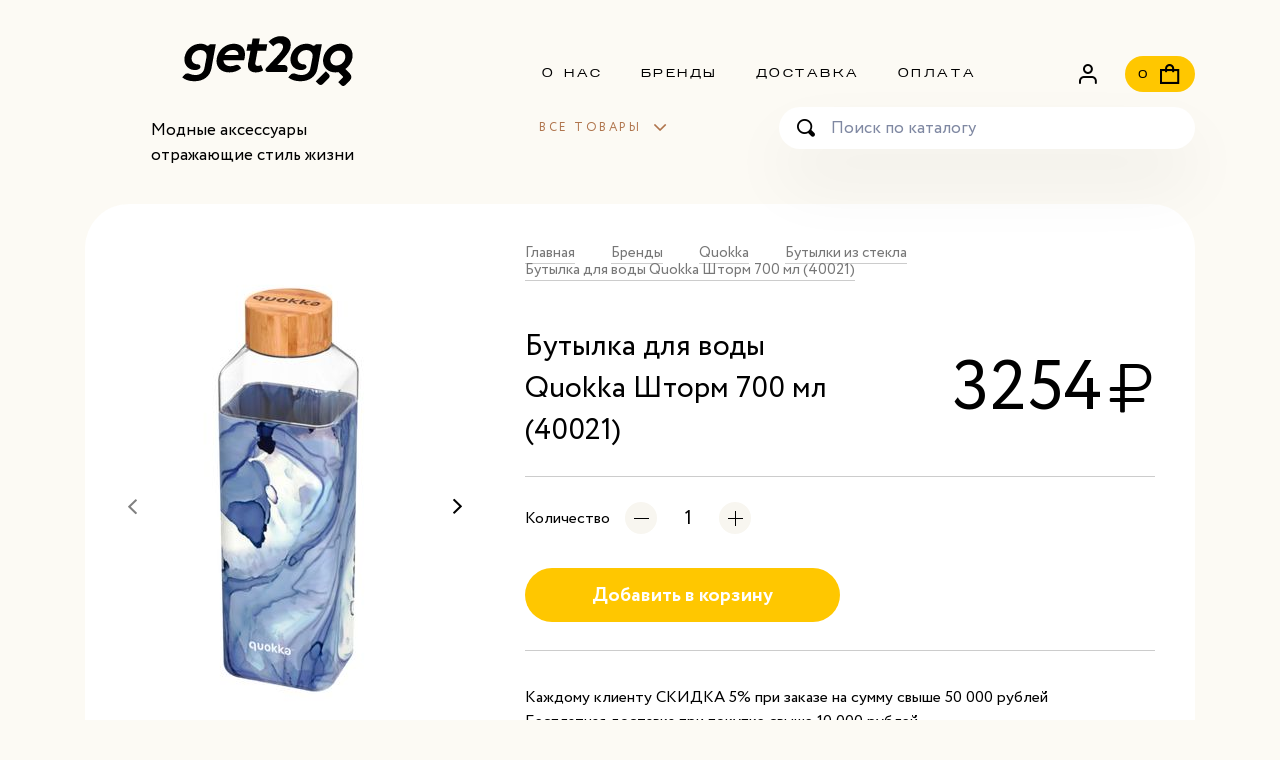

--- FILE ---
content_type: text/html; charset=utf-8
request_url: https://get2go.ru/product/butylka-dlya-vody-quokka-shtorm-700-ml
body_size: 8145
content:
<!DOCTYPE html>
<html lang="ru">
<head><meta data-config="{&quot;product_id&quot;:276357155}" name="page-config" content="" /><meta data-config="{&quot;money_with_currency_format&quot;:{&quot;delimiter&quot;:&quot;&quot;,&quot;separator&quot;:&quot;.&quot;,&quot;format&quot;:&quot;%n %u&quot;,&quot;unit&quot;:&quot;руб&quot;,&quot;show_price_without_cents&quot;:1},&quot;currency_code&quot;:&quot;RUR&quot;,&quot;currency_iso_code&quot;:&quot;RUB&quot;,&quot;default_currency&quot;:{&quot;title&quot;:&quot;Российский рубль&quot;,&quot;code&quot;:&quot;RUR&quot;,&quot;rate&quot;:1.0,&quot;format_string&quot;:&quot;%n %u&quot;,&quot;unit&quot;:&quot;руб&quot;,&quot;price_separator&quot;:&quot;&quot;,&quot;is_default&quot;:true,&quot;price_delimiter&quot;:&quot;&quot;,&quot;show_price_with_delimiter&quot;:false,&quot;show_price_without_cents&quot;:true},&quot;facebook&quot;:{&quot;pixelActive&quot;:false,&quot;currency_code&quot;:&quot;RUB&quot;,&quot;use_variants&quot;:null},&quot;vk&quot;:{&quot;pixel_active&quot;:null,&quot;price_list_id&quot;:null},&quot;new_ya_metrika&quot;:true,&quot;ecommerce_data_container&quot;:&quot;dataLayer&quot;,&quot;common_js_version&quot;:&quot;v2&quot;,&quot;vue_ui_version&quot;:null,&quot;feedback_captcha_enabled&quot;:null,&quot;account_id&quot;:1114542,&quot;hide_items_out_of_stock&quot;:true,&quot;forbid_order_over_existing&quot;:true,&quot;minimum_items_price&quot;:null,&quot;enable_comparison&quot;:true,&quot;locale&quot;:&quot;ru&quot;,&quot;client_group&quot;:null,&quot;consent_to_personal_data&quot;:{&quot;active&quot;:true,&quot;obligatory&quot;:true,&quot;description&quot;:&quot;\u003cp\u003eНастоящим подтверждаю, что я ознакомлен и согласен с условиями \u003ca href=\&quot;/page/persdannye-2\&quot;\u003eполитики обработки персональных данных\u003c/a\u003e\u003c/p\u003e&quot;},&quot;recaptcha_key&quot;:&quot;6LfXhUEmAAAAAOGNQm5_a2Ach-HWlFKD3Sq7vfFj&quot;,&quot;recaptcha_key_v3&quot;:&quot;6LcZi0EmAAAAAPNov8uGBKSHCvBArp9oO15qAhXa&quot;,&quot;yandex_captcha_key&quot;:&quot;ysc1_ec1ApqrRlTZTXotpTnO8PmXe2ISPHxsd9MO3y0rye822b9d2&quot;,&quot;checkout_float_order_content_block&quot;:false,&quot;available_products_characteristics_ids&quot;:null,&quot;sber_id_app_id&quot;:&quot;5b5a3c11-72e5-4871-8649-4cdbab3ba9a4&quot;,&quot;theme_generation&quot;:2,&quot;quick_checkout_captcha_enabled&quot;:false,&quot;max_order_lines_count&quot;:500,&quot;sber_bnpl_min_amount&quot;:1000,&quot;sber_bnpl_max_amount&quot;:150000,&quot;counter_settings&quot;:{&quot;data_layer_name&quot;:&quot;dataLayer&quot;,&quot;new_counters_setup&quot;:false,&quot;add_to_cart_event&quot;:true,&quot;remove_from_cart_event&quot;:true,&quot;add_to_wishlist_event&quot;:true},&quot;site_setting&quot;:{&quot;show_cart_button&quot;:true,&quot;show_service_button&quot;:false,&quot;show_marketplace_button&quot;:false,&quot;show_quick_checkout_button&quot;:false},&quot;warehouses&quot;:[{&quot;id&quot;:4121644,&quot;title&quot;:&quot;Основной склад&quot;,&quot;array_index&quot;:0}],&quot;captcha_type&quot;:&quot;google&quot;,&quot;human_readable_urls&quot;:false}" name="shop-config" content="" /><meta name='js-evnvironment' content='production' /><meta name='default-locale' content='ru' /><meta name='insales-redefined-api-methods' content="[]" /><script type="text/javascript" src="https://static.insales-cdn.com/assets/static-versioned/v3.72/static/libs/lodash/4.17.21/lodash.min.js"></script>
<!--InsalesCounter -->
<script type="text/javascript">
(function() {
  if (typeof window.__insalesCounterId !== 'undefined') {
    return;
  }

  try {
    Object.defineProperty(window, '__insalesCounterId', {
      value: 1114542,
      writable: true,
      configurable: true
    });
  } catch (e) {
    console.error('InsalesCounter: Failed to define property, using fallback:', e);
    window.__insalesCounterId = 1114542;
  }

  if (typeof window.__insalesCounterId === 'undefined') {
    console.error('InsalesCounter: Failed to set counter ID');
    return;
  }

  let script = document.createElement('script');
  script.async = true;
  script.src = '/javascripts/insales_counter.js?7';
  let firstScript = document.getElementsByTagName('script')[0];
  firstScript.parentNode.insertBefore(script, firstScript);
})();
</script>
<!-- /InsalesCounter -->

<meta charset="utf-8">
<meta http-equiv="X-UA-Compatible" content="IE=edge">
<title>Бутылка для воды Quokka Шторм 700 мл (40021) – купить за 3254 руб | get2go</title>
<meta name="description" content="Бутылка для воды Quokka Шторм 700 мл (40021) ⭐️ Цена - 3254 руб 🚚 Быстрая доставка. Описание, характеристики, отзывы. Смотрите все товары в разделе «Бутылки для воды». 
">
<meta name="keywords" content="Бутылка для воды Quokka Шторм 700 мл (40021) – купить за 3254 руб | get2go">
<meta name="robots" content="index,follow"> 
<link type="image/png" sizes="32x32" rel="icon" href="https://static.insales-cdn.com/assets/1/6617/1817049/1651669127/favicon-32x32.png">
<link type="image/png" sizes="96x96" rel="icon" href="https://static.insales-cdn.com/assets/1/6617/1817049/1651669127/favicon-96x96.png">
<link type="image/png" sizes="120x120" rel="icon" href="https://static.insales-cdn.com/assets/1/6617/1817049/1651669127/favicon-120x120.png">
<meta name="apple-mobile-web-app-capable" content="yes">
<meta name="apple-mobile-web-app-status-bar-style" content="black">
<meta name="viewport" content="width=device-width, initial-scale=1, maximum-scale=1, user-scalable=0">
<link href="https://static.insales-cdn.com/assets/1/6617/1817049/1651669127/core.css" rel="preload" as="style">
<link href="https://static.insales-cdn.com/assets/1/6617/1817049/1651669127/core.css" rel="stylesheet">
<!--[if lt IE 9]><script src="https://cdnjs.cloudflare.com/ajax/libs/html5shiv/3.7.3/html5shiv.js"></script><![endif]-->  
<meta name='product-id' content='276357155' />
</head>

<body>
<!-- layout -->
<div class="layout"> 
  <!--header-->
  <header class="header">
    <div class="container header__inner">
      <div class="header__col header__col--logo"> <a href="/" class="shop__logo" style="display: none;">Экотрейд</a> 
        <a href="/" class="shop__logo" style="width: 100%;max-width: 233px;"><img style="max-height: 50px;" src="https://static.insales-cdn.com/assets/1/6617/1817049/1651669127/logo.svg" /></a>
      <div class="shop__slogan">Модные аксессуары<br> отражающие стиль жизни</div>
      </div>
      <div class="header__col header__col--side">
        <div class="header__row header__row--top">
          
          <ul class="nav nav--staticMenu">
             
            <li class="item"><a href="/page/about-us" class="item__link">О нас</a></li>
             
            <li class="item"><a href="/collection/brendy" class="item__link">Бренды</a></li>
             
            <li class="item"><a href="/page/dostavka" class="item__link">Доставка</a></li>
             
            <li class="item"><a href="/page/payment" class="item__link">Оплата</a></li>
            
          </ul>
          
          <div class="nav nav--userLinks">
            <div class="item"><a href="/client_account/contacts/new" class="i-user item__link item__link--user"> </a></div>
            <div class="item"><a href="/cart_items" class="i-cart item__link item__link--cart is-selected"> <span class="item__count js-cart-totalAmount">0</span> </a></div>
          </div>
        </div>
        <div class="header__row header__row--bottom">
          <div class="mainMenu">
            <div class="mainMenu__header js-menu-toggle">Все товары</div>
            <div class="mainMenu__dd">
              <div class="mainMenu__header js-menu-toggle">Все товары</div>
              <div class="row">
                <div class="col-12 col-lg-4">
                  <ul class="mainMenu__items">
                    
                    	<li class="item"><a href="/collection/new" class="item__link">Новинки</a></li>
                    
                    	<li class="item"><a href="/collection/aktsii" class="item__link">Акции</a></li>
                    
                    	<li class="item"><a href="/collection/hits" class="item__link">Хиты продаж</a></li>
                    
                    	<li class="item"><a href="/collection/brendy" class="item__link">Бренды</a></li>
                    
                    	<li class="item"><a href="/collection/termobutylki" class="item__link">Термобутылки</a></li>
                    
                    	<li class="item"><a href="/collection/lanch-boksy" class="item__link">Ланч Боксы</a></li>
                    
                    	<li class="item"><a href="/collection/butylki-dlya-vody" class="item__link">Бутылки для воды</a></li>
                    
                    	<li class="item"><a href="/collection/mnogorazovye-kruzhki" class="item__link">Многоразовые стаканы</a></li>
                    
                    	<li class="item"><a href="/collection/aksessuary" class="item__link">Аксессуары</a></li>
                    
                    	<li class="item"><a href="/collection/siropy-2" class="item__link">Сиропы</a></li>
                    
                    	<li class="item"><a href="/collection/detskie-tovary" class="item__link">Детские товары</a></li>
                    
                  </ul>
                </div>
                
              </div>
            </div>
          </div>
          <div class="search"> 
            <form action="/search"  class="search__form">
              
              <input type="text" class="form-control ns input search__input" name="q" placeholder="Поиск по каталогу">
              <button type="submit" class="i-search ns search__button"></button>
            </form>
          </div>
        </div>
      </div>
    </div> 
    <div class="header__mobileCart">
      <a href="/cart_items" class="m__cart">
        <span class="m__cartHeader js-cart-totalMobileHeader"></span>
        <span class="m__cartPrice"><span class="price price--rub js-cart-totalPrice"></span></span>
      </a>
    </div>
    <div class="header__mobileClose js-clear-handlers">

    </div>
  </header>
  <!--header end--> 
  
  <!-- mobile header --> 
  <div class="m__header">
    <div class="container">
      <div class="m__cols">
        <div class="m__col m__col--logo"> 
          <a href="/" class="logo" style="display: none;">Экотрейд</a> 
          <a href="/" class="logo" style=""><img style="height: 40px;" src="https://static.insales-cdn.com/assets/1/6617/1817049/1651669127/logo.svg" /></a>
        </div>
          <div class="m__col m__col--nav">
            <div class="item"> <a href="/cart_items" class="item__link item__link--cart"><span class="item__count js-cart-totalAmount">0</span></a> </div>
            <div class="item"> <div class="item__link item__link--menu js-menu-toggle"></div> </div>
          </div>
      </div>
    </div>
  </div>
  <!-- mobile header END --> 
 
  <!--main -->
  <main class="content-wrap">
    <div class="container">
         <!-- section product-->
      <div class="section section--product js-product-wrapper" data-product-id="276357155">
        <div class="product">
          <div class="product__preview">
               
<ul class="breadcrumbs breadcrumbs--mobile" itemscope itemtype="http://schema.org/BreadcrumbList">
  <li class="breadcrumbs__item" itemprop="itemListElement" itemscope itemtype="http://schema.org/ListItem"><a href="/" itemprop="item" class="breadcrumbs__link"><span itemprop="name">Главная</span></a><meta itemprop="position" content="0"></li>
  
    
  
  
  
  
    
    
   
    
    
      
  		<li class="breadcrumbs__item" itemprop="itemListElement" itemscope itemtype="http://schema.org/ListItem"><a href="/collection/brendy" itemprop="item" class="breadcrumbs__link"><span itemprop="name">Бренды</span></a><meta itemprop="position" content="2"></li>
      
    
   
    
    
      
  		<li class="breadcrumbs__item" itemprop="itemListElement" itemscope itemtype="http://schema.org/ListItem"><a href="/collection/katalog-1-a755a7" itemprop="item" class="breadcrumbs__link"><span itemprop="name">Quokka</span></a><meta itemprop="position" content="3"></li>
      
    
   
    
    
             
  		<li class="breadcrumbs__item" itemprop="itemListElement" itemscope itemtype="http://schema.org/ListItem"><a href="/collection/butylki-iz-stekla" itemprop="item" class="breadcrumbs__link"><span itemprop="name">Бутылки из стекла</span></a><meta itemprop="position" content="3"></li>
  		<li class="breadcrumbs__item" itemprop="itemListElement" itemscope itemtype="http://schema.org/ListItem"><a href="/collection/butylki-iz-stekla" itemprop="item" class="breadcrumbs__link"><span itemprop="name">Бутылка для воды Quokka Шторм 700 мл (40021)</span></a><meta itemprop="position" content="4"></li>
      
    
   
  
    
  

</ul>

  
            <div class="product__gallery">
              <div class="gallery js-product-gallery">
                <div class="swiper">
                  <div class="swiper-wrapper">
                    
                        <div class="swiper-slide">
                          <a href="https://static.insales-cdn.com/images/products/1/7124/500816852/quokka-botella-cristal-con-funda-de-silicona-storm-700-ml-liquid_40021.png" data-fancybox="gallery"><img src="https://static.insales-cdn.com/r/2iHeo_Id0os/rs:fit:440:440:1/plain/images/products/1/7124/500816852/large_quokka-botella-cristal-con-funda-de-silicona-storm-700-ml-liquid_40021.png@jpg" alt=""></a>
                        </div>
                     
                        <div class="swiper-slide">
                          <a href="https://static.insales-cdn.com/images/products/1/2216/534825128/40021.jpg" data-fancybox="gallery"><img src="https://static.insales-cdn.com/r/HPgNRUUW1K8/rs:fit:440:440:1/plain/images/products/1/2216/534825128/large_40021.jpg@jpg" alt=""></a>
                        </div>
                     
                        <div class="swiper-slide">
                          <a href="https://static.insales-cdn.com/images/products/1/7162/500816890/quokka-botella-cristal-con-funda-de-silicona-storm-40021.jpg" data-fancybox="gallery"><img src="https://static.insales-cdn.com/r/FlhZJWUfDso/rs:fit:440:440:1/plain/images/products/1/7162/500816890/large_quokka-botella-cristal-con-funda-de-silicona-storm-40021.jpg@jpg" alt=""></a>
                        </div>
                     
                        <div class="swiper-slide">
                          <a href="https://static.insales-cdn.com/images/products/1/7227/500816955/quokka-botella-cristal-con-funda-de-silicona-storm-700-m_40021.jpg" data-fancybox="gallery"><img src="https://static.insales-cdn.com/r/w7N8An53N74/rs:fit:440:440:1/plain/images/products/1/7227/500816955/large_quokka-botella-cristal-con-funda-de-silicona-storm-700-m_40021.jpg@jpg" alt=""></a>
                        </div>
                     
                        <div class="swiper-slide">
                          <a href="https://static.insales-cdn.com/images/products/1/2215/534825127/40021_2.jpg" data-fancybox="gallery"><img src="https://static.insales-cdn.com/r/e30CS8Ze_JM/rs:fit:440:440:1/plain/images/products/1/2215/534825127/large_40021_2.jpg@jpg" alt=""></a>
                        </div>
                     
                  </div>
                  
                  <div class="swiper-pagination"></div>
                  <div class="swiper__buttons">
                    <div class="swiper__button swiper__button--prev"></div>
                    <div class="swiper__button swiper__button--next"></div>
                  </div>
                  
                </div>
              </div>
            </div>
            <div class="product__details">
                 
<ul class="breadcrumbs breadcrumbs--pc" itemscope itemtype="http://schema.org/BreadcrumbList">
  <li class="breadcrumbs__item" itemprop="itemListElement" itemscope itemtype="http://schema.org/ListItem"><a href="/" itemprop="item" class="breadcrumbs__link"><span itemprop="name">Главная</span></a><meta itemprop="position" content="0"></li>
  
    
  
  
  
  
    
    
   
    
    
      
  		<li class="breadcrumbs__item" itemprop="itemListElement" itemscope itemtype="http://schema.org/ListItem"><a href="/collection/brendy" itemprop="item" class="breadcrumbs__link"><span itemprop="name">Бренды</span></a><meta itemprop="position" content="2"></li>
      
    
   
    
    
      
  		<li class="breadcrumbs__item" itemprop="itemListElement" itemscope itemtype="http://schema.org/ListItem"><a href="/collection/katalog-1-a755a7" itemprop="item" class="breadcrumbs__link"><span itemprop="name">Quokka</span></a><meta itemprop="position" content="3"></li>
      
    
   
    
    
             
  		<li class="breadcrumbs__item" itemprop="itemListElement" itemscope itemtype="http://schema.org/ListItem"><a href="/collection/butylki-iz-stekla" itemprop="item" class="breadcrumbs__link"><span itemprop="name">Бутылки из стекла</span></a><meta itemprop="position" content="3"></li>
  		<li class="breadcrumbs__item" itemprop="itemListElement" itemscope itemtype="http://schema.org/ListItem"><a href="/collection/butylki-iz-stekla" itemprop="item" class="breadcrumbs__link"><span itemprop="name">Бутылка для воды Quokka Шторм 700 мл (40021)</span></a><meta itemprop="position" content="4"></li>
      
    
   
  
    
  

</ul>

  
              <div class="product__header">
                <div class="product__title">
                  <h1 class="js-product-title">Бутылка для воды Quokka Шторм 700 мл (40021)</h1>
                </div>
                <div class="product__price">
                  <div class="price price--rub js-product-price">3254</div>
                </div>
              </div>
              
              
               <form action="/cart_items" method="post" data-product-id="276357155">
                   <input type="hidden" name="comment" value="">  
          
            
                      <input type="hidden" class="js-product-variant js-single-variant" data-avl="true" data-variant-id name="variant_id" value="484098711">
                      
                 
                 
                 
              <div class="product__qty js-product-hide">
                <div class="qty js-qty">
                  <div class="qty__label">Количество</div>
                  <div class="qty__inputs">
                    <div class="qty__btn qty__btn--minus js-qty--minus"></div>
                    <input type="text" name="quantity" value="1" autocomplete="off" maxlength="6" data-allow="num" data-max="10000" data-min="1" class="input ns qty__input js-qty--input">
                    <div class="qty__btn qty__btn--plus js-qty--plus"></div>
                  </div>
                </div>
              </div>
              
              <div class="product__actions js-product-hide">
                <button type="button" class="btn" data-item-add>Добавить в корзину</button>
              </div>
                 
              </form>
                <div class="none js-product-avlMsg"><div class="alert-warning">Товара нет в наличии</div></div>
              <div class="product__shortDesc editor"> Каждому клиенту СКИДКА 5% при заказе на сумму свыше 50 000 рублей<br>
                Бесплатная доставка при покупке свыше 10 000 рублей<br>
                3 способа оплаты, выбирайте наиболее удобный </div>
            </div>
          </div>
          <div class="product__bottom">
            <div class="tabs-group">
              <div class="tabs-links">
                <div class="tabs-links--item" data-tab="desc"><span class="tabs-links--item-value">Описание товара</span> </div>
                
                <div class="tabs-links--item" data-tab="characteristics"><span class="tabs-links--item-value">Характеристики</span></div>
                
                <div class="tabs-links--item" data-tab="delivery"><span class="tabs-links--item-value">Доставка</span></div>
                
              </div>
              <div class="tabs-content">
                
                <div class="tab tab-desc is-open"> 
                    <div class="tab__header js-toggle-tab" data-tab="desc">Описание товара</div>
                    <div class="tab__inner">
                    	<div class="editor"><p>Испанский бренд<span>&nbsp;</span><strong>Quokka</strong>, расположенный в самом центре Мадрида. Вся линейка продукции состоит из высококачественных материалов включая тритан и боросиликатное стекло.</p>
<p>- Бутылка из стекла с силиконовым покрытием и бамбуковой крышкой "<strong>Шторм</strong>".</p>
<p>- Стекло с высокой ударопрочностью</p>
<p>- Индивидуальная упаковка</p>
<p>- Полностью герметичная</p>
<p>- Без запаха и постороннего привкуса</p>
<p>- Нескользящий, мягкий силиконовый чехол</p>
<p>- Не пригодна для использования в посудомоечной машине</p>
<p>- Не пригодна для использования в микроволновой печи</p></div>
                	</div>
                </div>
                
                
                <div class="tab tab-characteristics"> 
                  <div class="tab__header js-toggle-tab" data-tab="characteristics">Характеристики</div>
                  <div class="tab__inner">
                    <div class="editor">
                      	<ul class="properties">
                      		
                                <li class="properties-row">
                                    <span class="label">Объем: </span>
                                    <span class="value">
                                        
                                            700 мл
                                        
                                    </span>
                                </li>
                            
                                <li class="properties-row">
                                    <span class="label">Вес: </span>
                                    <span class="value">
                                        
                                            382 гр
                                        
                                    </span>
                                </li>
                            
                                <li class="properties-row">
                                    <span class="label">Упаковка: </span>
                                    <span class="value">
                                        
                                            Индивидуальная
                                        
                                    </span>
                                </li>
                            
                                <li class="properties-row">
                                    <span class="label">Использование в ПММ: </span>
                                    <span class="value">
                                        
                                            нет
                                        
                                    </span>
                                </li>
                            
                                <li class="properties-row">
                                    <span class="label">Использование в микроволновой печи: </span>
                                    <span class="value">
                                        
                                            Нет
                                        
                                    </span>
                                </li>
                            
                                <li class="properties-row">
                                    <span class="label">Материал бутылки: </span>
                                    <span class="value">
                                        
                                            Боросиликатное стекло
                                        
                                    </span>
                                </li>
                            
                                <li class="properties-row">
                                    <span class="label">Материал крышки: </span>
                                    <span class="value">
                                        
                                            Бамбук, нержавеющая сталь
                                        
                                    </span>
                                </li>
                            
                                <li class="properties-row">
                                    <span class="label">Материал чехла: </span>
                                    <span class="value">
                                        
                                            Силикон
                                        
                                    </span>
                                </li>
                            
                                <li class="properties-row">
                                    <span class="label">Температура использования: </span>
                                    <span class="value">
                                        
                                            До +70°С
                                        
                                    </span>
                                </li>
                            
                                <li class="properties-row">
                                    <span class="label">Размеры: </span>
                                    <span class="value">
                                        
                                            70х50х240мм
                                        
                                    </span>
                                </li>
                            
                      	</ul>
                    </div>
                  </div>
                </div>
                
               
                <div class="tab tab-delivery"> 
                  <div class="tab__header js-toggle-tab" data-tab="delivery">Доставка</div>
                  <div class="tab__inner">
                  <div class="editor"><p><span style="font-family: book antiqua, palatino;">Вы можете выбрать несколько способов доставки:</span></p>
<p><span style="font-family: book antiqua, palatino;">1.Самовывоз с нашего офиса\склада,расположенного по адресу: г. Москва, Остаповский проезд д. 12</span></p>
<p><span style="font-family: book antiqua, palatino;">2. Доставка через сеть постаматов PickPoint</span></p>
<p><span style="font-family: book antiqua, palatino;">3. Доставка по РФ через транспортную компанию.</span></p>
<p><strong>&nbsp;</strong></p> </div>
                  </div>
                </div>
                
              
              </div>
            </div>
          </div>
        </div>
      </div>
      <!-- section product END-->
       
	  

 	  

     
      <!-- section banners-->
      <div class="section section--banners">
        <div class="section__content">
          <div class="banners__wrapper">
            
            	<div class="col col--left"> <a href="http://get2go.ru/collection/lanch-boksy" class="banner lazyload" data-bg="https://static.insales-cdn.com/files/1/5349/18248933/original/banner_1.jpg">
	<span class="banner__title">Ланч-боксы</span>
</a>  </div>
            
            
            <div class="col col--right"> 
              <a href="http://get2go.ru/collection/termobutylki" class="banner lazyload" data-bg="https://static.insales-cdn.com/files/1/5356/18248940/original/banner_2.jpg">
	<span class="banner__title">Термобутылки</span>
</a> 
              <a href="http://get2go.ru/collection/mnogorazovye-kruzhki" class="banner lazyload" data-bg="https://static.insales-cdn.com/files/1/5358/18248942/original/banner_3.jpg">
	<span class="banner__title">Многоразовые кружки</span>
</a> 
            </div>
            
          </div>
        </div>
      </div>
      <!-- section banners END-->
	  
     
 
    </div>
  </main>
  <!--main END --> 
</div>
<!-- layout END --> 

<!--footer-->
<footer class="footer">
  <div class="container">
    <div class="footer__inner"> 
      <!--footer__line -->
      <div class="footer__line footer__line--a">
        <div class="container">
          <div class="row">
            
            <div class="col-12 col-md-6 col-xl-4 col--menu">
              <div class="footerBox footerBox--hide footerBox--menu footerBox--menu-1">
                <div class="footerBox__title js-toggle">Компания</div>
                <nav class="footerBox__content">
                  <ul class="nav" itemscope="" itemtype="http://schema.org/SiteNavigationElement">
                     
                    <li class="nav__item"><a itemprop="url" href="/page/about-us" class="nav__link"><span itemprop="name">О компании</span></a></li>
                     
                    <li class="nav__item"><a itemprop="url" href="/page/vozvraty" class="nav__link"><span itemprop="name">Возвраты</span></a></li>
                     
                    <li class="nav__item"><a itemprop="url" href="/page/oferta" class="nav__link"><span itemprop="name">Оферта и политика конфиденциальности</span></a></li>
                     
                    <li class="nav__item"><a itemprop="url" href="/page/contacts" class="nav__link"><span itemprop="name">Контакты</span></a></li>
                    
                  </ul>
                </nav>
              </div>
            </div>
            
            <div class="col-12 col-md-6 col-xl-4 col--menu">
              <div class="footerBox footerBox--hide footerBox--menu footerBox--menu-2">
                <div class="footerBox__title js-toggle">Каталог</div>
                <nav class="footerBox__content">
                  <ul class="nav" itemscope="" itemtype="http://schema.org/SiteNavigationElement">
                    
                      <li class="nav__item">
                        <a itemprop="url" href="/collection/new" class="nav__link"><span itemprop="name">Новинки</span></a>
                      </li>
                    
                      <li class="nav__item">
                        <a itemprop="url" href="/collection/aktsii" class="nav__link"><span itemprop="name">Акции</span></a>
                      </li>
                    
                      <li class="nav__item">
                        <a itemprop="url" href="/collection/hits" class="nav__link"><span itemprop="name">Хиты продаж</span></a>
                      </li>
                    
                      <li class="nav__item">
                        <a itemprop="url" href="/collection/brendy" class="nav__link"><span itemprop="name">Бренды</span></a>
                      </li>
                    
                      <li class="nav__item">
                        <a itemprop="url" href="/collection/termobutylki" class="nav__link"><span itemprop="name">Термобутылки</span></a>
                      </li>
                    
                      <li class="nav__item">
                        <a itemprop="url" href="/collection/lanch-boksy" class="nav__link"><span itemprop="name">Ланч Боксы</span></a>
                      </li>
                    
                      <li class="nav__item">
                        <a itemprop="url" href="/collection/butylki-dlya-vody" class="nav__link"><span itemprop="name">Бутылки для воды</span></a>
                      </li>
                    
                      <li class="nav__item">
                        <a itemprop="url" href="/collection/mnogorazovye-kruzhki" class="nav__link"><span itemprop="name">Многоразовые стаканы</span></a>
                      </li>
                    
                      <li class="nav__item">
                        <a itemprop="url" href="/collection/aksessuary" class="nav__link"><span itemprop="name">Аксессуары</span></a>
                      </li>
                    
                      <li class="nav__item">
                        <a itemprop="url" href="/collection/siropy-2" class="nav__link"><span itemprop="name">Сиропы</span></a>
                      </li>
                    
                      <li class="nav__item">
                        <a itemprop="url" href="/collection/detskie-tovary" class="nav__link"><span itemprop="name">Детские товары</span></a>
                      </li>
                    
                  </ul>
                </nav>
              </div>
            </div>
            <div class="col-12 col-xl-4 col--contacts">
              <div class="footerBox footerBox--contacts">
                <div class="social"> 
  
</div>
                <div class="phone"><a href="tel:+7 926 356 99 14" class="phone__link">+7 926 356 99 14</a></div>
                <div class="email"> <a href="mailto:info@get2go.ru" class="email__link">info@get2go.ru</a> </div>
              </div>
            </div>
          </div>
        </div>
      </div> 
      <!--footer__line END-->
      <!--footer__line-->
      <div class="container footer__line footer__line--b">
        <div class="shop_copyrights">&copy; 2022 ООО Экотрейд, ИНН: 9725028458, ОГРН: 1207700027171</div>
      
        <div class="shop_location">Остаповский презд д.12, Москва, 109316, Россия</div>
      </div>
      <!--footer__line END-->
    </div>
  </div>
</footer>
<!--footer END--> 








<div class="layer js-clear-handlers"></div>

<!-- popup cart -->
<div class="popup popup--sm popup--cart">
  <div class="popup__content">
    <div class="popup__title">Товар добавлен  в корзину</div>
    <div class="popup__buttons"> <span class="btn" data-link="/cart_items/">перейти в корзину</span> <span class="false close_popup js-close">продолжить покупки</span> </div>
  </div>
  <div class="popup__layer js-close"></div>
</div>
<!-- popup cart END -->

<script type="text/javascript" src="https://static.insales-cdn.com/assets/common-js/common.v2.25.28.js"></script> 
<script>
  Site.template = 'product';
  Site.language = {locale:'ru',not_default:false};
  Site.account = {logged:false,url:'https://get2go.ru', id:'1114542',hide_items:'true',compare:true};
</script>

  

  <link href="https://static.insales-cdn.com/assets/1/6617/1817049/1651669127/product.css" rel="preload" as="style">
  <link href="https://static.insales-cdn.com/assets/1/6617/1817049/1651669127/product.css" rel="stylesheet">

<script src="https://static.insales-cdn.com/assets/1/6617/1817049/1651669127/plugins.js"></script> 
<script src="https://static.insales-cdn.com/assets/1/6617/1817049/1651669127/plugins-product.js"></script>
<script src="https://static.insales-cdn.com/assets/1/6617/1817049/1651669127/core.js"></script> 



<script src="//code.jivo.ru/widget/G6cjkhXRYN" async></script>      <!-- Yandex.Metrika counter -->
      <script type="text/javascript" >
        (function(m,e,t,r,i,k,a){m[i]=m[i]||function(){(m[i].a=m[i].a||[]).push(arguments)};
        m[i].l=1*new Date();
        for (var j = 0; j < document.scripts.length; j++) {if (document.scripts[j].src === r) { return; }}
        k=e.createElement(t),a=e.getElementsByTagName(t)[0],k.async=1,k.src=r,a.parentNode.insertBefore(k,a)})
        (window, document, "script", "https://mc.yandex.ru/metrika/tag.js", "ym");

        ym(88444356, "init", {
             clickmap:true,
             trackLinks:true,
             accurateTrackBounce:true,
             webvisor:true,
             ecommerce:"dataLayer"
        });
      </script>
                                  <script type="text/javascript">
                            window.dataLayer = window.dataLayer || [];
                            window.dataLayer.push({"ecommerce":{"currencyCode":"RUB","detail":{"products":[{"id":276357155,"name":"Бутылка для воды Quokka Шторм 700 мл (40021)","category":"Каталог/Бутылки для воды/QUOKKA стекло","price":3254.0}]}}});
                            </script>

      <noscript><div><img src="https://mc.yandex.ru/watch/88444356" style="position:absolute; left:-9999px;" alt="" /></div></noscript>
      <!-- /Yandex.Metrika counter -->
</body>
</html>

--- FILE ---
content_type: text/css
request_url: https://static.insales-cdn.com/assets/1/6617/1817049/1651669127/core.css
body_size: 18045
content:
@charset "utf-8";

/* base reset */
*,:after,:before{box-sizing:border-box}@media (prefers-reduced-motion:no-preference){:root{scroll-behavior:smooth}}body,html{height:100%;width:100%}html{line-height:1.15;-ms-text-size-adjust:100%;-webkit-text-size-adjust:100%;-ms-overflow-style:scrollbar;-webkit-tap-highlight-color:transparent}applet,article,aside,audio,blockquote,body,canvas,caption,dd,details,div,dl,dt,embed,fieldset,figcaption,figure,footer,form,h1,h2,h3,h4,h5,h6,header,hgroup,html,iframe,input,kbd,label,legend,li,mark,menu,nav,object,ol,output,p,pre,q,ruby,section,span,strike,sub,summary,sup,table,tbody,td,tfoot,th,thead,time,tr,tt,ul,var,video{margin:0;padding:0}h1,h2,h3,h4,h5,h6{font-size:100%;font-weight:400}article,aside,details,figcaption,figure,footer,header,hgroup,main menu,nav,section,summary{display:block}audio,canvas,progress,video{display:inline-block;vertical-align:baseline}audio:not([controls]){display:none;height:0}[hidden],[list]::-webkit-calendar-picker-indicator,template{display:none}a img,abbr,acronym,body,html,img{border:0}address,caption,cite,code,dfn,em,th,var{font-style:normal;font-weight:400}dir,menu,ol,ul{list-style:none}a{background-color:transparent}:focus,a,a:active,a:hover{outline:0;border:0}caption,table th{text-align:left}table{border-collapse:collapse;border-spacing:0}table td{vertical-align:top}q:after,q:before{content:''}blockquote,q{quotes:none}hr{height:0;-webkit-box-sizing:content-box;box-sizing:content-box}blockquote:after,blockquote:before,q:after,q:before{content:'';content:none}sub,sup{line-height:0}svg:not(:root){overflow:hidden}nav ol,nav ul{list-style:none;list-style-image:none;margin:0;padding:0}@-moz-viewport{width:device-width}@-ms-viewport{width:device-width}@-webkit-viewport{width:device-width}@viewport{width:device-width}summary{display:list-item;cursor:pointer}button,input,optgroup,select,textarea{color:inherit;font:inherit;margin:0;line-height:inherit}button{overflow:visible}button,select{text-transform:none}[type=button],[type=reset],[type=submit],button{-webkit-appearance:button;cursor:pointer}button[disabled],input[disabled]{cursor:default}button::-moz-focus-inner,input::-moz-focus-inner,legend{border:0;padding:0}input[type=checkbox],input[type=radio]{padding:0}input[type=number]::-webkit-inner-spin-button,input[type=number]::-webkit-outer-spin-button{height:auto}input[type=search]{-webkit-appearance:textfield;-moz-box-sizing:content-box;-webkit-box-sizing:content-box;box-sizing:content-box}input[type=search]::-webkit-search-cancel-button,input[type=search]::-webkit-search-decoration{-webkit-appearance:none}textarea{overflow:auto}img,svg{vertical-align:middle}[type=button],[type=reset],[type=submit],button{-webkit-appearance:button}[type=button]:not(:disabled),[type=reset]:not(:disabled),[type=submit]:not(:disabled),button:not(:disabled){cursor:pointer}code,kbd,pre,samp{font-family:SFMono-Regular,Menlo,Monaco,Consolas,"Liberation Mono","Courier New",monospace;font-size:1em;direction:ltr;unicode-bidi:bidi-override}::-webkit-color-swatch-wrapper,::-webkit-datetime-edit-day-field,::-webkit-datetime-edit-fields-wrapper,::-webkit-datetime-edit-hour-field,::-webkit-datetime-edit-minute,::-webkit-datetime-edit-month-field,::-webkit-datetime-edit-text,::-webkit-datetime-edit-year-field{padding:0}::-webkit-inner-spin-button{height:auto}::-webkit-search-decoration{-webkit-appearance:none}::-webkit-file-upload-button{font:inherit;-webkit-appearance:button}::file-selector-button{font:inherit}[type=search]{outline-offset:-2px;-webkit-appearance:textfield}img{max-width:100%}body{overflow:hidden;overflow-y:auto;min-width:320px;font-family:system-ui,-apple-system,"Segoe UI",Roboto,"Helvetica Neue",Arial,"Noto Sans","Liberation Sans",sans-serif,"Apple Color Emoji","Segoe UI Emoji","Segoe UI Symbol","Noto Color Emoji";background-color:#fff}select{word-wrap:normal}progress{vertical-align:baseline}hr{box-sizing:content-box;height:0;overflow:visible}svg{overflow:hidden;vertical-align:middle}

/* grid (custom bootstrap 5.1.3) */
.container,.container-fluid,.container-lg,.container-md,.container-sm,.container-xl,.container-xxl{width:100%;padding-right:var(--bs-gutter-x,15px);padding-left:var(--bs-gutter-x,15px);margin-right:auto;margin-left:auto}
@media (min-width:576px){.container,.container-sm{max-width:540px}}
@media (min-width:768px){.container,.container-md,.container-sm{max-width:720px}}
@media (min-width:992px){.container,.container-lg,.container-md,.container-sm{max-width:960px}}
@media (min-width:1200px){.container,.container-lg,.container-md,.container-sm,.container-xl{max-width:1140px}}
@media (min-width:1400px){.container,.container-lg,.container-md,.container-sm,.container-xl,.container-xxl{/*max-width:1320px*/}}.row{--bs-gutter-x:30px;--bs-gutter-y:0;display:flex;flex-wrap:wrap;margin-top:calc(-1 * var(--bs-gutter-y));margin-right:calc(-.5 * var(--bs-gutter-x));margin-left:calc(-.5 * var(--bs-gutter-x))}.row>*{box-sizing:border-box;flex-shrink:0;width:100%;max-width:100%;padding-right:calc(var(--bs-gutter-x) * .5);padding-left:calc(var(--bs-gutter-x) * .5);margin-top:var(--bs-gutter-y)}.col{flex:1 0 0%}.row-cols-auto>*{flex:0 0 auto;width:auto}.row-cols-1>*{flex:0 0 auto;width:100%}.row-cols-2>*{flex:0 0 auto;width:50%}.row-cols-3>*{flex:0 0 auto;width:33.33333%}.row-cols-4>*{flex:0 0 auto;width:25%}.row-cols-5>*{flex:0 0 auto;width:20%}.row-cols-6>*{flex:0 0 auto;width:16.66667%}.col-auto{flex:0 0 auto;width:auto}.col-1{flex:0 0 auto;width:8.33333%}.col-2{flex:0 0 auto;width:16.66667%}.col-3{flex:0 0 auto;width:25%}.col-4{flex:0 0 auto;width:33.33333%}.col-5{flex:0 0 auto;width:41.66667%}.col-6{flex:0 0 auto;width:50%}.col-7{flex:0 0 auto;width:58.33333%}.col-8{flex:0 0 auto;width:66.66667%}.col-9{flex:0 0 auto;width:75%}.col-10{flex:0 0 auto;width:83.33333%}.col-11{flex:0 0 auto;width:91.66667%}.col-12{flex:0 0 auto;width:100%}@media (min-width:576px){.col-sm{flex:1 0 0%}.row-cols-sm-auto>*{flex:0 0 auto;width:auto}.row-cols-sm-1>*{flex:0 0 auto;width:100%}.row-cols-sm-2>*{flex:0 0 auto;width:50%}.row-cols-sm-3>*{flex:0 0 auto;width:33.33333%}.row-cols-sm-4>*{flex:0 0 auto;width:25%}.row-cols-sm-5>*{flex:0 0 auto;width:20%}.row-cols-sm-6>*{flex:0 0 auto;width:16.66667%}.col-sm-auto{flex:0 0 auto;width:auto}.col-sm-1{flex:0 0 auto;width:8.33333%}.col-sm-2{flex:0 0 auto;width:16.66667%}.col-sm-3{flex:0 0 auto;width:25%}.col-sm-4{flex:0 0 auto;width:33.33333%}.col-sm-5{flex:0 0 auto;width:41.66667%}.col-sm-6{flex:0 0 auto;width:50%}.col-sm-7{flex:0 0 auto;width:58.33333%}.col-sm-8{flex:0 0 auto;width:66.66667%}.col-sm-9{flex:0 0 auto;width:75%}.col-sm-10{flex:0 0 auto;width:83.33333%}.col-sm-11{flex:0 0 auto;width:91.66667%}.col-sm-12{flex:0 0 auto;width:100%}}@media (min-width:768px){.col-md{flex:1 0 0%}.row-cols-md-auto>*{flex:0 0 auto;width:auto}.row-cols-md-1>*{flex:0 0 auto;width:100%}.row-cols-md-2>*{flex:0 0 auto;width:50%}.row-cols-md-3>*{flex:0 0 auto;width:33.33333%}.row-cols-md-4>*{flex:0 0 auto;width:25%}.row-cols-md-5>*{flex:0 0 auto;width:20%}.row-cols-md-6>*{flex:0 0 auto;width:16.66667%}.col-md-auto{flex:0 0 auto;width:auto}.col-md-1{flex:0 0 auto;width:8.33333%}.col-md-2{flex:0 0 auto;width:16.66667%}.col-md-3{flex:0 0 auto;width:25%}.col-md-4{flex:0 0 auto;width:33.33333%}.col-md-5{flex:0 0 auto;width:41.66667%}.col-md-6{flex:0 0 auto;width:50%}.col-md-7{flex:0 0 auto;width:58.33333%}.col-md-8{flex:0 0 auto;width:66.66667%}.col-md-9{flex:0 0 auto;width:75%}.col-md-10{flex:0 0 auto;width:83.33333%}.col-md-11{flex:0 0 auto;width:91.66667%}.col-md-12{flex:0 0 auto;width:100%}}@media (min-width:992px){.col-lg{flex:1 0 0%}.row-cols-lg-auto>*{flex:0 0 auto;width:auto}.row-cols-lg-1>*{flex:0 0 auto;width:100%}.row-cols-lg-2>*{flex:0 0 auto;width:50%}.row-cols-lg-3>*{flex:0 0 auto;width:33.33333%}.row-cols-lg-4>*{flex:0 0 auto;width:25%}.row-cols-lg-5>*{flex:0 0 auto;width:20%}.row-cols-lg-6>*{flex:0 0 auto;width:16.66667%}.col-lg-auto{flex:0 0 auto;width:auto}.col-lg-1{flex:0 0 auto;width:8.33333%}.col-lg-2{flex:0 0 auto;width:16.66667%}.col-lg-3{flex:0 0 auto;width:25%}.col-lg-4{flex:0 0 auto;width:33.33333%}.col-lg-5{flex:0 0 auto;width:41.66667%}.col-lg-6{flex:0 0 auto;width:50%}.col-lg-7{flex:0 0 auto;width:58.33333%}.col-lg-8{flex:0 0 auto;width:66.66667%}.col-lg-9{flex:0 0 auto;width:75%}.col-lg-10{flex:0 0 auto;width:83.33333%}.col-lg-11{flex:0 0 auto;width:91.66667%}.col-lg-12{flex:0 0 auto;width:100%}}@media (min-width:1200px){.col-xl{flex:1 0 0%}.row-cols-xl-auto>*{flex:0 0 auto;width:auto}.row-cols-xl-1>*{flex:0 0 auto;width:100%}.row-cols-xl-2>*{flex:0 0 auto;width:50%}.row-cols-xl-3>*{flex:0 0 auto;width:33.33333%}.row-cols-xl-4>*{flex:0 0 auto;width:25%}.row-cols-xl-5>*{flex:0 0 auto;width:20%}.row-cols-xl-6>*{flex:0 0 auto;width:16.66667%}.col-xl-auto{flex:0 0 auto;width:auto}.col-xl-1{flex:0 0 auto;width:8.33333%}.col-xl-2{flex:0 0 auto;width:16.66667%}.col-xl-3{flex:0 0 auto;width:25%}.col-xl-4{flex:0 0 auto;width:33.33333%}.col-xl-5{flex:0 0 auto;width:41.66667%}.col-xl-6{flex:0 0 auto;width:50%}.col-xl-7{flex:0 0 auto;width:58.33333%}.col-xl-8{flex:0 0 auto;width:66.66667%}.col-xl-9{flex:0 0 auto;width:75%}.col-xl-10{flex:0 0 auto;width:83.33333%}.col-xl-11{flex:0 0 auto;width:91.66667%}.col-xl-12{flex:0 0 auto;width:100%}}@media (min-width:1400px){.col-xxl{flex:1 0 0%}.row-cols-xxl-auto>*{flex:0 0 auto;width:auto}.row-cols-xxl-1>*{flex:0 0 auto;width:100%}.row-cols-xxl-2>*{flex:0 0 auto;width:50%}.row-cols-xxl-3>*{flex:0 0 auto;width:33.33333%}.row-cols-xxl-4>*{flex:0 0 auto;width:25%}.row-cols-xxl-5>*{flex:0 0 auto;width:20%}.row-cols-xxl-6>*{flex:0 0 auto;width:16.66667%}.col-xxl-auto{flex:0 0 auto;width:auto}.col-xxl-1{flex:0 0 auto;width:8.33333%}.col-xxl-2{flex:0 0 auto;width:16.66667%}.col-xxl-3{flex:0 0 auto;width:25%}.col-xxl-4{flex:0 0 auto;width:33.33333%}.col-xxl-5{flex:0 0 auto;width:41.66667%}.col-xxl-6{flex:0 0 auto;width:50%}.col-xxl-7{flex:0 0 auto;width:58.33333%}.col-xxl-8{flex:0 0 auto;width:66.66667%}.col-xxl-9{flex:0 0 auto;width:75%}.col-xxl-10{flex:0 0 auto;width:83.33333%}.col-xxl-11{flex:0 0 auto;width:91.66667%}.col-xxl-12{flex:0 0 auto;width:100%}}
.no-gutters{margin-left:0;margin-right:0}.no-gutters>*{padding-left:0;padding-right:0}

/* fonts */ 
@font-face {
    font-family: 'RF Dewi';
    src: url('RFDewi-Regular.woff2') format('woff2'),
        url('RFDewi-Regular.woff') format('woff');
    font-weight: 400;
    font-style: normal;
    font-display: swap;
}
 

@font-face {
    font-family: 'Circe';
    src: url('Circe-Regular.woff2') format('woff2'),
        url('Circe-Regular.woff') format('woff');
    font-weight: 400;
    font-style: normal;
    font-display: swap;
}

@font-face {
    font-family: 'Circe';
    src: url('Circe-Bold.woff2') format('woff2'),
        url('Circe-Bold.woff') format('woff');
    font-weight: 700;
    font-style: normal;
    font-display: swap;
}

@font-face {
    font-family: 'Kharkiv';
    src: url('KharkivTone-Regular.woff2') format('woff2'),
        url('KharkivTone-Regular.woff') format('woff');
    font-weight: 400;
    font-style: normal;
    font-display: swap;
}
 
@font-face{font-family:'icons';src:url('icons.woff2') format('woff2'),url('icons.woff') format('woff');font-display:swap;font-weight:normal;font-style:normal}
[class^="i-"]:before,[class*=" i-"]:before,.i:before,.i:after{margin-right:8px;font-family:"icons";font-style:normal;font-weight:normal;speak:none;display:inline-block;text-decoration:inherit;text-align:center;font-variant:normal;text-transform:none;line-height:normal;-webkit-font-smoothing:antialiased;-moz-osx-font-smoothing:grayscale}

.i-logout:before { content: '\e80d'; } /* '' */
.i-left-small:before { content: '\e800'; } /* '' */
.i-rub:before { content: '\e80c'; } /* '' */
.i-rub-bold:before { content: '\e80e'; } /* '' */
.i-user:before { content: '\e80f'; } /* '' */
.i-location:before { content: '\e810'; } /* '' */
.i-cart:before { content: '\e811'; } /* '' */
.i-cart2:before { content: '\e812'; } /* '' */
.i-arrow:before { content: '\e813'; } /* '' */
.i-plus:before { content: '\e814'; } /* '' */
.i-minus:before { content: '\e815'; } /* '' */
.i-close:before { content: '\e816'; } /* '' */
.i-menu:before { content: '\e817'; } /* '' */
.i-search:before { content: '\e818'; } /* '' */
.i-angle-2:before { content: '\e819'; } /* '' */
.i-facebook:before { content: '\f09a'; } /* '' */
.i-instagram:before { content: '\f16d'; } /* '' */

/* variables */
:root{
    --main-body-color:#000;
    --main-accent-color:#FFC700;
    --main-accent-hover-color:#dbb324;
    --font-body:'Circe', sans-serif;
    --font-secondary:'Kharkiv',sans-serif;
    --font-socondary2: 'RF Dewi', sans-serif;
    --font-icons:'icons';
    --success-color:green;
    --error-color:#FF2D52;
    --disabled-color:#ccc;
}

/* layout */
html,body{height:100%}
body{background:#FCFAF4;font-family:var(--font-body);color:var(--main-body-color); font-size: 16px;min-width:300px;font-weight:400;width:100%;overflow:hidden;overflow-x:hidden;overflow-y:auto;display:flex;flex-direction:column}
.layout{flex:1 0 auto}


/* placeholder (defaut) */
*::-webkit-input-placeholder{color:#7F88A2}
*:-moz-placeholder{color:#7F88A2}
*::-moz-placeholder{color:#7F88A2}
*:-ms-input-placeholder{color:#7F88A2}
/* placeholder (disabled) */
*[disabled]::-webkit-input-placeholder{color:var(--disabled-color)}
*[disabled]:-moz-placeholder{color:var(--disabled-color)}
*[disabled]::-moz-placeholder{color:var(--disabled-color)}
*[disabled]:-ms-input-placeholder{color:var(--disabled-color)}
/* placeholder (error) */
.form-control.error::-webkit-input-placeholder,.form-group.error .form-control::-webkit-input-placeholder{color:var(--error-color)}
.form-control.error:-moz-placeholder,.form-group.error .form-control:-moz-placeholder{color:var(--error-color)}
.form-control.error::-moz-placeholder,.form-group.error .form-control::-moz-placeholder{color:var(--error-color)}
.form-control.error:-ms-input-placeholder,.form-group.error .form-control:-ms-input-placeholder{color:var(--error-color)}

/* default inputs */
.input,.btn,select,.select,button.co-button,input.co-button,.co-input-field,#feedback_content,.button{font-family:var(--font-body);margin:0px;border-radius:32px;vertical-align:top;transition:all 0.25s;font-size:20px;height:54px;border:0;-moz-box-sizing:border-box;-webkit-box-sizing:border-box;box-sizing:border-box} 
input[type=text],textarea,button.co-button,input.co-button,.co-input-field,#feedback_content{-webkit-appearance:none;-moz-appearance:none;appearance:none} 
.input,.co-input-field,#feedback_content, .select {border:1px solid #fff;padding: 0 25px;}
.input:focus, select:focus{border:1px solid #d7d7d7;border-color:var(--main-accent-color);box-shadow:inset 0 4px 8px rgba(0,0,0,0.075);background:#fff}
.input.error{border-color:#F00;color:#F00}
.input[disabled],.input[disabled]:hover,.input[disabled]:focus{cursor:default;color:#CCC;border:1px solid #CCC;box-shadow:none}
textarea.input,#feedback_content{resize:none;height:auto;padding:15px;line-height:normal}
.btn,.button{align-items:center;justify-content:center;text-decoration:none;border:0px;display:inline-flex;width:auto;transition:all 0.3s;color:#fff;background:var(--main-accent-color);text-decoration:none;cursor:pointer;font-weight:700;padding:0 25px;text-align:center;/* white-space:nowrap; */}
.btn:hover,.button:hover{text-decoration:none;background:var(--main-accent-hover-color);}
.btn:active,.button:active{box-shadow:inset 0 6px 20px rgba(0, 0, 0, 0.1)}
.btn2 {background: #C3B0A0}
.btn2:hover {background:#a39284;}
input[disabled], .btn[disabled], .btn--disabled{text-shadow:none !important;cursor:not-allowed !important;box-shadow:none !important;background:#ccc !important;color:#949393 !important;border:0px !important}
.input.sm,.btn.sm{height:36px;font-size:12px;padding:0 15px;text-transform:none}
@media (min-width:991px){
    .input.md,.btn.md{height:66px;padding:0 25px}
    .input.lg,.btn.lg{height:70px;padding:0 35px}
}
@media (max-width:575px){
    .input,.btn,select,button.co-button,input.co-button,.co-input-field,#feedback_content,.button {font-size: 16px;}
    .input,.btn,select,button.co-button,input.co-button,.co-input-field,.button {height:40px;}
}
.ns,.ns:hover,.ns:focus{text-shadow:none;text-transform:none;border-radius:none;height:auto;background:none;line-height:auto;padding:0;border:0;box-shadow:none}

/* default forms */
.form .form__group{margin-bottom:45px}
.form .form__group .form__label{margin-bottom:10px;display:block;font-weight:700;font-size: 16px;}
.form .form__group .form__label .required{color:#f00}
.form .form__group .form__control{width:100%;}
.form .form__group textarea.form__control {padding:25px;}
.form .form__group .form__control--ml {margin-left:-25px;}
.form .form__group .form__controls{position:relative}
.form .form__group--submit {margin-bottom: 0;}
.form .form__group--submit .btn {width:100%;}
/* form hint */
.form .form__hint{font-size:14px;padding-top:8px;transition:all 0.3s}
.form .form__hint--error{color:var(--error-color)}
.form .form__hint--success{color:var(--success-color)}
/* mod:error */
.form .form__group--error .form__label{color:#FF2D52 !important}
.form .form__group--error .form__control, .form .form-control.error{border-color:#FF2D52 !important;color:#FF2D52 !important}
.form .form__group--error .form__hint{display:block}
/* feedback form */
.form--feedback .form__group--text {margin-bottom: 35px;}
.form--feedback .form__group--text .form__control {height:220px;}
.form--feedback .form__title {margin-bottom: 45px;}
@media (max-width:575px){
    .form .form__group{margin-bottom:25px}
    .form .form__group .form__label {font-size: 16px;}
    .form--feedback .form__control {background-color:#F8F8F8;}
    
}

/* heading */
h1,h2,h3,h4,h5,h6,.h1,.h2,.h3,.h4,.h5,.h6{margin-bottom:20px;line-height:normal;}
h1,.h1{font-size:24px;}
h2,.h2{font-size:20px;}
h3,.h3{font-size:18px}
h4,.h4, h5,h6,.h5,.h6{font-size:16px}

@media (min-width:992px){
    h1,.h1{font-size:30px;}
    h2,.h2{font-size:26px;}
    h3,.h3{font-size:23px}
    h4,.h4{font-size:20px}
    h5,h6,.h5,.h6{font-size:18px} 
}
@media (min-width:1400px){
    h1,.h1{font-size:40px;}
    h2,.h2{font-size:30px;}
    h3,.h3{font-size:26px}
    h4,.h4{font-size:22px}
    h5,h6,.h5,.h6{font-size:18px} 
}

/* links */
a{color:var(--main-accent-color);background-color:transparent;outline:none !important}a:hover{text-decoration:none}
a:focus{outline:thin dotted;outline:5px auto -webkit-focus-ring-color;outline-offset:-2px}
.false{text-decoration:none;cursor:pointer;color:var(--main-accent-color);border-bottom:1px dashed var(--main-accent-color)}
/* base */
strong,b,.b{font-weight:500}p{margin-bottom:20px}u{text-decoration:underline}em,dfn{font-style:italic}del{text-decoration:line-through}ins{background:#ff9;color:#000;text-decoration:none}big{font-size:120%}small{font-size:80%}abbr[title],acronym{border-bottom:1px dotted}pre{white-space:pre;white-space:pre-wrap;word-wrap:break-word}pre,code,kbd,samp{font-family:monospace,monospace;font-size:1em}figure{margin:1em 40px}mark{background:#ff0;color:#000;font-style:italic;font-weight:700}q{quotes:none}q:before,q:after{content:"";content:none}sub,sup{font-size:75%;line-height:0;position:relative;vertical-align:baseline}sup{top:-0.5em}sub{bottom:-0.25em}hr{display:block;height:1px;border:0;border-top:1px dashed #ccc;margin-bottom:15px;padding:0}dl{margin:0 0 15px 0}dl dt{font-weight:700}dd{margin:0 0 0 15px}table{border:0px;margin-bottom:15px;width:100%}table tr td,table tr th{transition:background 0.3s;border:1px solid #CCC;padding:8px 12px;vertical-align:middle}table tr th{background:#EEE;text-align:center}table tr:hover td{background:#FBFBFB}

/* editor content */
.editor{font-size: 16px;line-height:24px;}
.editor img{max-width:100%;max-height:none;height:auto}
.editor blockquote{padding-left:35px;border-left:2px solid var(--main-accent-color)}
.editor p:last-child{margin-bottom:0}
.editor img, .editor iframe{max-width:100%;max-height:100%}
.editor ul,.editor ol{margin-bottom:15px;padding-left:0px}
.editor ul li,.editor ol li{margin-bottom:10px;list-style:inside;position:relative}
.editor ul li:before{content:'';position:absolute;width:6px;height:6px;top:10px;border-radius:6px;left:0;background:var(--main-accent-color)}
.editor ul li{list-style:none;padding-left:20px;position:relative}
.editor ol li{list-style-type:decimal}

/* alert */
.alert-success,.alert-warning,.alert-error, .alert-empty{font-size:14px;text-align:left;padding:20px 25px;margin-bottom:10px;border-left:5px solid transparent;border-radius:5px}
.alert-success{background-color:#f1f9f7;border-color:#e0f1e9;color:#1d9d74}
.alert-success a{color:#1d9d74}
.alert-warning{background-color:#F9F2CB;border-color:#F5E79E;color:#C09853}
.alert-warning a{color:#C09853}
.alert-error{background-color:#f2dede;border-color:#ebccd1;color:#B94A48}
.alert-error a{color:#B94A48}
.alert-empty{background-color:#fafafa;border-color:#e1e1e1;color:#7b7b7b}

/* embed */
.embed-responsive,.img__resize{position:relative;display:block;width:100%;padding:0;overflow:hidden}
.embed-responsive::before,.img__resize::before{display:block;content:""} 
.embed-responsive .embed-responsive-item,.embed-responsive iframe,.embed-responsive embed,.embed-responsive object,.embed-responsive video, .img__resize .img__resizeItem{position:absolute;top:0;bottom:0;left:0;width:100%;height:100%;border:0}
.embed-responsive-21by9::before,.img__resize--21by9::before{padding-top:42.857143%}
.embed-responsive-16by9::before,.img__resize--16by9::before{padding-top:56.25%}
.embed-responsive-4by3::before,.img__resize--4by3::before{padding-top:75%}
.embed-responsive-1by1::before,.img__resize--1by1::before{padding-top:100%}
 
/* default price */
.price--rub {line-height:0;display:inline-flex;align-items:center;}
.price--rub:after{font-family:var(--font-icons);content:'\E80C';font-size: 70%;line-height:0;margin-left:4px;}

/* default popups */
.popup{transition:opacity 0.6s;visibility:hidden;z-index:9991;opacity:0;position:absolute;right:0;top:-9999px;left:0;margin:0 auto 0 auto;min-width:300px}
.popup .popup__layer{position:fixed;left:0;right:0;top:0;bottom:0;z-index:998;background: #FBF9F3;;opacity:0.8}
.popup .popup__content{overflow:hidden;border-radius:30px;transition:all 0.3s;transform:scale(1.1);opacity:0;box-shadow: 0px 20px 50px rgba(0, 0, 0, 0.1);z-index:999;position:relative;background:#FFF;padding:35px}
.popup .popup__title{position:relative;color:var(--main-body-color);display:block;margin-bottom:30px;font-size: 26px;}
.popup .popup__close, .advPopup .advPopup__close{position:absolute;display:block;right:15px;top:15px;left:auto;}
.popup .popup__close:before, .advPopup .advPopup__close:before {font-size:26px;cursor:pointer;transition:all 0.3s;color:#ccc;font-family:var(--font-icons);content:'\E802';}
.popup .popup__close:hover:before, .advPopup .advPopup__close:hover:before{color:#f00}
.popup .btn:not(.close){width:100%}
.popup .popup__state--b{color:#83AB01;display:none;padding-bottom:15px}
/* mod:sizes */
.popup--sm{max-width:380px}
.popup--md{max-width:570px}
.popup--lg{max-width:650px}
.popup--xl{max-width:1140px}
/* popup:cart */
.popup--cart{text-align:center}
.popup--cart .popup__title{margin-bottom:20px} 
.popup--cart a{margin-bottom:8px}
.popup--cart .btn{margin-bottom:10px}
/* popup show */
.js-popup-show .popup.is-shown{z-index:999;top:0;left:0;opacity:1;visibility:visible}
.js-popup-show .popup.is-shown .popup__content{transform:scale(1);margin-top:0px;opacity:1}
 
 /* swiper 7: default */
 .swiper {margin-left: auto;margin-right: auto;position: relative;overflow: hidden;list-style: none;padding: 0;z-index: 1}
 .swiper-vertical>.swiper-wrapper {flex-direction: column}
 .swiper-wrapper {position: relative;width: 100%;height: 100%;z-index: 1;display: flex;transition-property: transform;box-sizing: content-box}
 .swiper-android .swiper-slide,
 .swiper-wrapper {transform: translate3d(0px, 0, 0)}
 .swiper-pointer-events {touch-action: pan-y}
 .swiper-pointer-events.swiper-vertical {touch-action: pan-x}
 .swiper-slide {flex-shrink: 0;width: 100%;height: 100%;position: relative;transition-property: transform}
 .swiper-slide-invisible-blank {visibility: hidden}
 .swiper-autoheight,.swiper-autoheight .swiper-slide {height: auto}
 .swiper-autoheight .swiper-wrapper {align-items: flex-start;transition-property: transform, height}
 .swiper-css-mode>.swiper-wrapper {overflow: auto;scrollbar-width: none;-ms-overflow-style: none}
 .swiper-css-mode>.swiper-wrapper::-webkit-scrollbar {display: none}
 .swiper-css-mode>.swiper-wrapper>.swiper-slide {scroll-snap-align: start start}
 .swiper-horizontal.swiper-css-mode>.swiper-wrapper {scroll-snap-type: x mandatory}
 .swiper-vertical.swiper-css-mode>.swiper-wrapper {scroll-snap-type: y mandatory}
 .swiper-centered>.swiper-wrapper::before {content: '';flex-shrink: 0;order: 9999}
 .swiper-centered.swiper-horizontal>.swiper-wrapper>.swiper-slide:first-child {margin-inline-start: var(--swiper-centered-offset-before)}
 .swiper-centered.swiper-horizontal>.swiper-wrapper::before {height: 100%;min-height: 1px;width: var(--swiper-centered-offset-after)}
 .swiper-centered.swiper-vertical>.swiper-wrapper>.swiper-slide:first-child {margin-block-start: var(--swiper-centered-offset-before)}
 .swiper-centered.swiper-vertical>.swiper-wrapper::before {width: 100%;min-width: 1px;height: var(--swiper-centered-offset-after)}
 .swiper-centered>.swiper-wrapper>.swiper-slide {scroll-snap-align: center center}
 .swiper-pagination-bullets {padding-top: 45px;display: flex;justify-content: center;}
.swiper-pagination-bullets .swiper-pagination-bullet {cursor:pointer;width: 10px;height: 10px;border: 2px solid #000000;border-radius:100%;margin:0 6px;}
.swiper-pagination-bullets .swiper-pagination-bullet-active {background:#000;}
.swiper__carousel {position: relative;}
 /* .swiper buttons */
 .swiper__buttons {display:flex;z-index:990;justify-content:space-between;position:absolute;left:0;top:45%;width:100%;height:1px;}
 .swiper__buttons .swiper__button {cursor:pointer;transition:all 0.3s;}
 .swiper__buttons .swiper__button:before{font-family:var(--font-icons);content:'\E819';display: block;transform:rotate(-90deg);font-size:27px;line-height:normal;}
 .swiper__buttons .swiper__button--prev:before{transform:rotate(90deg);} 
 .swiper__buttons .swiper__button.swiper-button-disabled {cursor:default;opacity:0.5;}
 .swiper__buttons .swiper__button:hover{color:var(--main-accent-color)}

/* default tabs */
.tabs-group .tabs-links {display: flex;margin-bottom:-36px;}
.tabs-group .tabs-links .tabs-links--item {border-top-left-radius: 44px;border-top-right-radius: 44px;transition:all 0.3s;cursor: pointer;display: flex;align-items: center;justify-content: center;padding:30px 6% 40px 6%;margin-bottom:10px;font-size: 22px;}
.tabs-group .tabs-links .tabs-links--item-value {border-bottom:1px dashed #ccc}
.tabs-group .tabs-links .tabs-links--item.is-selected {margin-bottom: 0;padding-top:40px;background: #F2EFE7;}
.tabs-group .tabs-links .tabs-links--item.is-selected .tabs-links--item-value {border-color:#F2EFE7}
.tabs-group .tabs-content { background: #F2EFE7;padding: 50px 65px;border-radius:44px;}
@media (min-width:992px){ 
  .tabs-group .tab .tab__header {display:none;}
}
@media (max-width:991px){ 
    .tabs-group .tabs-links {justify-content:space-between;}
    .tabs-group .tabs-links .tabs-links--item {font-size: 18px;}
    .tabs-group .tabs-content {padding:30px;}
}
@media (max-width:767px){
    .tabs-group .tabs-links {display: none;}
    .tabs-group .tabs-content {padding:0;border-radius:0;background:none;}
    .tabs-group .tabs-content .tab {position:relative;background: #F2EFE7;padding:20px 30px;border-radius:22px;margin-bottom:-30px;padding-top:50px;}
    .tabs-group .tabs-content .tab:last-child{margin-bottom: 0;}
    .tabs-group .tabs-content .tab__header{cursor:pointer;font-size: 18px;}
    .tabs-group .tabs-content .tab__inner {padding-top:25px;display: none;}
    .tabs-group .tabs-content .tab__inner .editor {font-size: 15px;line-height: 20px;}
    .tabs-group .tabs-content .tab:nth-child(1) {padding-top:20px;background: #F2EFE7;z-index:3;}
    .tabs-group .tabs-content .tab:nth-child(2) {background: #E1DED6;z-index:2;}
    .tabs-group .tabs-content .tab:nth-child(3) {background: #D7D4CC;z-index:1;}
    .tabs-group .tabs-content .tab.is-open .tab__inner {display: block;}
    .tabs-group .tabs-content .tab.is-open .tab__header {font-size: 22px;}


}


/* default qty */
.qty{display:flex;align-items:center}
.qty .qty__label{margin-right:15px;font-size: 16px;}
.qty .qty__inputs{display:flex;align-items:center}
.qty .qty__btn{outline:0;border:0;position:relative;transition:all .3s;cursor:pointer;font-size: 15px;width:32px;height:32px;border-radius:100%;display:flex;align-items:center;justify-content:center;background:#F8F6F0;}
.qty .qty__btn:after {font-family:var(--font-icons);content:'\e814';}
.qty .qty__btn--minus:after{content:'\E815'}
.qty .qty__btn--minus{order:1}
.qty .qty__btn--plus{order:3} 
.qty .qty__input{color:#000;text-align:center;order:2;font-size:20px;width:62px;height:32px;line-height:32px}
.qty .qty__btn:hover{background:#ffa602;}
.qty .qty-inputs--btn.disabled{opacity:.6!important}
     
/* default breadcrumbs */
.breadcrumbs {display: flex;flex-wrap:wrap;align-items:center;margin-bottom: 30px;font-size: 15px;color:#777}
.breadcrumbs .breadcrumbs__item {padding-right:24px;margin-right:12px;position: relative;}
.breadcrumbs .breadcrumbs__item:not(.breadcrumbs .breadcrumbs__item:last-child):after{font-family:var(--font-icons);content:'\E800';font-size: 16px;position:absolute;right:0;top:0;}
.breadcrumbs .breadcrumbs__link {transition:all 0.2s;border-bottom:1px solid #ccc;color:#777;text-decoration: none;}
.breadcrumbs .breadcrumbs__link:hover{color:#000;border-color:#000}

 
/* 
------------------------------------------
HEADER
------------------------------------------
*/
 

.header .shop__logo {display:inline-block;transition:all 0.3s;font-family:var(--font-secondary);text-transform: uppercase;text-decoration: none;color:var(--main-body-color);letter-spacing: 0.04em;}
.header .shop__logo:hover{color:#888;text-decoration:none;}
.js-show-menu .header .mainMenu .mainMenu__dd  {opacity:1;visibility:visible;top:70px;}
.js-show-menu .layer {opacity:0.8;visibility:visible;}

@media (min-width:992px){
    .m__header, .header .header__mobileCart, .header .header__mobileClose{display: none;}
    .header {padding:36px 0;display: block;}
    .header .header__inner {position:relative;display:flex;flex-wrap:wrap;justify-content:space-between;align-items:center;}
    .header .header__col--logo {flex:0 0 35%;}
    .header .header__col--side {flex:1;}
    .header .shop__logo {font-size:33px;margin-bottom: 32px;}
    .header .shop__slogan {font-size: 17px;line-height: 25px;}
    .header a {color:#000;text-decoration:none;}
    .header a:hover{text-decoration: underline;}
    .header .header__col--side .header__row {align-items:center;justify-content:flex-end;display:flex;flex-wrap:wrap;}
    .header .header__col--side .header__row--top {margin-bottom: 15px;justify-content:space-between;}
    .header .header__col--side .header__row--bottom {display: flex;align-items: center;justify-content:space-between;padding-left:10px;}
    .header .nav {display:flex;flex-wrap:wrap;font-family:var(--font-secondary);text-transform: uppercase;font-size: 12px;letter-spacing: 0.21em;}
    .header .nav .item {margin-left:12px;}
    .header .nav .item .item__link {border: 1px solid transparent;border-radius:90px;background:transparent;transition:all 0.3s;padding: 6px 12px;display: flex;min-height:36px;align-items:center;}
    .header .nav .item .item__link:hover{border: 1px solid rgba(0, 0, 0, 0.33);text-decoration: none;}
    .header .nav .item .item__link:before {font-size:20px;margin:0;}
    .header .nav .item .item__link.is-selected {background:var(--main-accent-color)} 
    .header .nav .item .item__link--cart {display:flex;background:#F2EBE7;align-items:center;line-height:0}
    .header .nav .item .item__link--cart:before{order:2;}
    .header .nav .item .item__link--cart .item__count  {margin-right:10px;display: block;order:1;}
    .header .nav--staticMenu .item:first-child{margin-left:0;}
    .header .search {margin-left:40px;width:416px;position:relative;}
    .header .search .search__button {position:absolute;left:0;left:18px;top:11px;font-size:18px;}
    .header .search .search__input {font-size: 17px;width:100%;background: #FFFFFF;box-shadow: 0px 34px 67px rgba(0, 0, 0, 0.06);border-radius: 44px;height:42px;padding:0 18px 0 52px;}
    .header .mainMenu .mainMenu__header {cursor:pointer;color:#B0754D;font-family:var(--font-socondary);text-transform: uppercase;font-size: 12px;letter-spacing: 0.21em;display:flex;align-items:center;}
    .header .mainMenu .mainMenu__header:after{margin-left:12px;content:'\E819';font-family:var(--font-icons);font-size:22px;}
    .header .mainMenu .mainMenu__dd {z-index:992;opacity:0;visibility:hidden;transition:all 0.3s;background: #fff;box-shadow: 0px 33px 222px rgba(0, 0, 0, 0.1);border-radius: 44px;padding:20px 50px 50px 60px;position:absolute;left:15px;right:15px;top:50px;}
    .header .mainMenu .mainMenu__dd .mainMenu__header {margin-bottom:20px;justify-content:center;border-bottom: 1px solid #B0754D;padding-bottom:18px;}
    .header .mainMenu .mainMenu__dd .mainMenu__header:after {transform:rotate(180deg)}
    .header .mainMenu__items {font-size: 20px;}
    .header .mainMenu__items .item{padding-top:25px;}
    .header .mainMenu__items .item__link {transition:all 0.2s;border-bottom:1px solid #fff;}
    .header .mainMenu__items .item__link:hover, .header .mainMenu__items .item__link.is-selected{text-decoration: none;  border-color:#B0754D}
}
@media (min-width:1200px){
    .header .header__col--side {padding-left:5%;}
    .header .header__col--logo {padding-left:66px;}
}
 
@media (max-width:1199px){
    .header .mainMenu .mainMenu__header {font-size: 11px;}
    .header .header__col--side .header__row {justify-content:space-between;}
    .header .nav {font-size: 11px;}
    .header .shop__logo {font-size: 28px;}
    .header .shop__slogan {font-size: 14px;}
}

 
/* mobile header */
@media (max-width:991px){
    body {padding-top:120px}
    /* mobile header */
    .m__header{position:fixed;left:0;top:0;width:100%;transition:all 0.3s;background:#FCFAF4;padding:18px 0;z-index:99;display:block}
    .m__header .m__cols {display: flex;align-items:center;justify-content:space-between;}
    .m__header .m__cols .logo {transition:all 0.2s;color:#000;text-decoration: none;font-size: 22px;letter-spacing: 0.04em;text-transform: uppercase;}
    .m__header .m__cols .logo:hover{color:var(--main-accent-color)}
    .m__header .m__cols .m__col--nav {display: flex;}
    .m__header .item__link {color:#000;text-decoration:none;transition:all 0.2s;cursor:pointer;margin-left:10px;height:56px;background:#F2EFE7;display: flex;align-items:center;padding:0 20px;}
    .m__header .item__link:before{font-family:var(--font-icons);content:'';}
    .m__header .item__link--menu:before {content:'\E817'}
    .m__header .item__link--cart {display: flex;align-items:center;}
    .m__header .item__link--cart .item__count {margin-right: 12px;line-height:0}
    .m__header .item__link--cart:before {order:2;content:'\E812';font-size: 20px;}
    .m__header .item__link:hover, .m__header .item__link.is-selected{background:var(--main-accent-color)}
    /* mobile menu */
    .header {box-shadow:12px 0 12px rgba(0,0,0,0.05);transition:all 0.3s;overflow:hidden;overflow-y:auto;color:var(--main-body-color);padding:15px;position:fixed;left:-100%;width:100%;top:0;max-width:340px;z-index:990;background: rgba(250, 248, 242, 0.5);height:100vh;backdrop-filter: blur(19px)}
    .header .header__inner {padding:25px;}
    .header .header__col--logo {margin-bottom: 40px;}
    .header .shop__logo {font-size: 24px;margin-bottom: 13px;}
    .header .shop__slogan {font-size: 12px;line-height: 18px;}
    .header .nav--userLinks {display: none;}
    .header .nav {font-size: 20px;}
    .header .mainMenu {margin-bottom: 30px;}
    .header .mainMenu .mainMenu__header {display: none;}
    .header .mainMenu__dd {padding-top:22px;border-top:1px solid #ccc;}
    .header .nav .item, .header .mainMenu__items .item {margin-bottom: 22px;}
    .header .nav .item__link, .header .mainMenu__items .item__link {transition:all 0.3s;color:#000;text-decoration: none;}
    .header .nav .item__link:hover, .header .mainMenu__items .item__link:hover, .header .nav .item__link.is-selected, .header .mainMenu__items .item__link.is-selected {color:var(--main-accent-color)}
    .header .mainMenu__items .item {margin-bottom: 12px;}
    .header .search {position: relative;margin:0 -20px;}
    .header .search .search__input {background:#fff;font-size: 15px;height:50px;border-radius:50px;width:100%;padding:0 45px 0 25px;}
    .header .search .search__button {position:absolute;right:10px;top:17px;}
    .header .header__mobileCart {padding:35px 40px;background:#fff;margin:0 -15px;}
    .header .header__mobileCart .m__cart {display: block;color:#000;text-decoration: none; }
    .header .header__mobileCart .m__cartHeader{display: block;position: relative;margin-bottom: 15px;}
    .header .header__mobileCart .m__cartHeader:before{position:absolute;left:-28px;top:-2px;content:'\E812';font-family:var(--font-icons)}
    .header .header__mobileCart .m__cartPrice {display: block;font-size: 40px;position: relative;}
    .header .header__mobileCart .m__cartPrice:after{transition:all 0.2s;content:'\E819';transform:rotate(-90deg);font-family:var(--font-icons);position: absolute;right:-20px;top:0;}
    .header .header__mobileCart .m__cart:hover .m__cartPrice:after{color:var(--main-accent-color)}
    .header .header__mobileClose {cursor:pointer;transition:all 0.2s;position: absolute;right:30px;top:40px;font-size: 22px;color:#7D7D7D;}
    .header .header__mobileClose:after{font-family:var(--font-icons);content:'\E816';}
    .header .header__mobileClose:hover{color:#000}
    .js-show-menu .layer {opacity:0.8;visibility:visible;}
    .js-show-menu .header {left:0;}
}
@media (max-width:575px){
    .header {max-width:unset}
}


/* 
------------------------------------------
SECTIONS
------------------------------------------
*/

/* default section */
.section{margin-bottom:32px;} 
.section .section__header {margin-bottom: 30px;}
.section .section__title {margin-bottom: 20px;}
.section .section__title > *, .page .page__title > * {margin-bottom:0;}  
/* mod: styles */
.section--white {background:#fff;box-shadow: 0px 74px 177px rgba(0, 0, 0, 0.02);border-radius: 44px;}
.section--padding {padding:45px 65px;}
/* mod: products */
.section--products {padding:0;overflow:hidden;}
.section--products .section__title {margin-bottom:5px;}
.section--products .section__header {background:#F1EEE6;box-shadow:none;padding:45px 35px 45px 65px;margin-bottom:0;}
.section--products .section__content {padding:0 65px;}
/* mod: carousel */
.section--carousel {padding-top: 30px;padding-bottom: 30px;}
.section--carousel .section__header {display:flex;flex-direction:column;justify-content:space-around;flex:0 0 200px;margin-bottom: 0;}
.section--carousel .section__header .section__more .more__link {transition:all 0.3s;border-bottom:1px solid #D6D6E1;padding-bottom:5px;margin-left:3px;color:#B0754D;text-transform: uppercase;text-decoration: none;font-size: 12px;line-height: 12px;letter-spacing: 0.21em;font-family:var(--font-secondary);}
.section--carousel .section__header .section__more .more__link:hover{color:#000;}
.section--carousel .section__title {margin-bottom: 0;font-size: 30px;line-height: 34px;}
.section--carousel .swiper-pagination-bullets {padding-top: 20px;}
.section--carousel .swiper__buttons {margin:0;opacity:0;visibility:hidden;}
.section--carousel .swiper__buttons .swiper__button--prev {margin-left:-20px}
.section--carousel .swiper__buttons .swiper__button--next {margin-right:-20px}
@media (min-width:992px){
    .section--carousel {display: flex;align-items:center;}
    .section--carousel .section__content {width: 0px;flex:1;padding-left:30px;margin-bottom: 0;}
}
@media (max-width:991px){
    .section--carousel .section__title {font-size: 30px;}
    .section--carousel .section__content .item {padding:20px 0;display: block;}
    .section--products + .section--pagination .pager {display: none;}
    .section--products + .section--pagination .pagination__more {width:100%;flex:1}
    .section--carousel .section__title {font-size: 22px;}
}

/* mod: indexNew */
.section--indexNew {align-items:unset}
.section--indexNew .section__header {padding:25px 0;}
.section--indexNew .section__title {font-size: 47px;}
/* mod: 404 */
.section--404 {overflow:hidden;}
.section--404 .section__header{margin-bottom: 0;}
.section--404 .section__header .h2 {margin-bottom: 30px;}
.section--404 .section__content {background:#F2EFE7;} 
@media (max-width:575px){
    .section--404 {background:none;}
    .section--404 .section__content {border-radius:22px;background:#fff;}
}
/* mod: indexTop */
.section--indexTop .brands {background:#fff;border-radius:44px;overflow:hidden;padding:50px 42px;text-align: center;}
@media (min-width:992px){
    /* mod: indexTop */
    .section--indexTop {display: flex;margin-bottom: 45px;}
    .section--indexTop .col--left {flex:0 0 170px;min-width:170px;}
    .section--indexTop .col--right {flex:1;padding-left:36px;}
    .section--indexTop .brands .brands__title {text-transform: uppercase;font-size: 12px;line-height: 12px;letter-spacing: 0.21em;font-family:var(--font-secondary);margin-bottom: 36px;}
    .section--indexTop .brands .brands__items .item {border-top:1px solid #E1DAD6;display: block;padding:40px 0;}
    .section--indexTop .brands .brands__items img {transition:all 0.3s;max-height:52px;}
  	.section--indexTop .brands .brands__items .item:hover img{opacity:0.7}  
    .section--indexTop .banner__multiple {margin:0 -15px;display: flex;padding-left: 300px;}
    .section--indexTop .banner__multiple .item {padding:0 15px;flex:0 0 50%;max-width:50%;}
    .section--indexTop .banner__multiple .item .banner {width:100%;}
    .m__banners {display: none;}
    /* mod: blog */
    .section--blog .blog__items {padding-top: 26px;}
    .section--blog .swiper-pagination {justify-content:flex-start}
    /* mod: cart */
    .section--cart:not(.section--cart.section--white) .section__header {padding-left: 65px;}
}
@media (max-width:991px){
    .section--indexTop .banner__single, .section--indexTop .banner__multiple, .section--banners, .section--blog {display: none;}
    .section--indexNew .section__title {font-size: 30px;}
    .section--indexNew .section__header {padding:0}
    .section--indexTop {display: flex;flex-direction:column}
    .section--indexTop .col--right{order:1;}
    .section--indexTop .col--left{order:2;}
    .section--carousel .section__header {flex-direction:row;justify-content:space-between;}
    .section--products .section__header {padding:35px 40px;}
    .section--products .section__title {margin-bottom: 20px;}
    .m__banners {margin-bottom: 25px;}
    .m__banners .item {margin-bottom: 15px;transition:0.2s;display: flex;align-items:flex-end;text-decoration: none;}
    .m__banners .item:hover{opacity:0.8;}
    .m__banners .item > * {display: block;}
    .m__banners .item__img {margin-right:5px;flex:0 0 107px;height:98px;background-position:center bottom;background-repeat:no-repeat;background-size:cover;min-width:107px;}
    .m__banners .item__desc{display: flex;align-items:center;color:#fff;height:98px;padding:10px 40px;background:#DFB17D;border-radius: 22px;width:100%;font-size: 20px;line-height: 24px;}
    .m__banners .item:nth-child(1) .item__img {height:122px;}
    .m__banners .item:nth-child(1) .item__desc {background-color:#DFB17D}
    .m__banners .item:nth-child(2) .item__desc {background-color:#F2EFE7;color:#000}
    .m__banners .item:nth-child(3) .item__desc {background-color:#F9B737}
    .m__banners .item:nth-child(4) .item__desc {background-color:#B58A70}
    .m__banners .item:nth-child(5) .item__desc {background-color:#E9C6A0;color:#000}
    .m__banners .item:nth-child(6) .item__desc {background-color:#F2EFE7;color:#000}
    .section--indexTop .brands {padding:25px 20px;}
    .section--indexTop .brands .brands__title {font-size: 30px;margin-bottom: 25px;}
    .section--indexTop .brands .brands__items {display: flex;flex-wrap:wrap;}
    .section--indexTop .brands .brands__items .item {display: block;padding:15px 0;flex:0 0 50%;}
    .section--indexTop .brands .brands__items .item img {max-height:120px;}  
    .section--404 .section__header .h2 {margin-bottom: 20px;}
}
@media (max-width:767px){
    .form .form__group .form__control--ml {margin-left: 0;}
}

@media (max-width:767px){
   
    .section--padding {padding:25px;}
    .section--white {border-radius:22px;}
    .section--products {padding:0}
    .section--products .section__header {padding:20px 25px;}
    .section--products .section__content {padding:0 25px;}
    .section--products + .section--pagination .pager__wrapper {padding:0;}
}
 

/* 
------------------------------------------
BANNERS
------------------------------------------
*/
.banner {transition:all 0.3s;padding:30px;text-decoration: none;font-size: 40px;line-height: 47px;color:#fff;position:relative;display:flex;align-items:flex-end;width:100%;min-height:278px;background-position:center center;background-repeat:no-repeat;background-size:cover;border-radius:44px;}
.banner + .banner {margin-top:30px;}
.banner:hover{opacity:0.8;}
.banner--single {padding-left:65px;flex-direction:column;align-items:flex-start;padding-right:50%;justify-content:center;height:444px;}
.banner--single .banner__title {font-size: 47px;line-height: 59px;}
.banner--single .banner__text {padding-top:30px;font-size: 17px;line-height: 19px;}
.banner--about {min-height:358px;align-items:center;}
.banner--about .items {display:flex;flex-wrap:wrap;}
.banner--about .items .item {flex:0 0 33.33%;padding:0 20px;}
.banner--about .items .item__num {font-size: 76px;margin-bottom: 50px;line-height:76px;}
.banner--about .items .item__desc {font-size: 18px;line-height: 120%;}
.banners__wrapper {display: flex;}
.banners__wrapper .col--left {flex:0 0 37.5%;}
.banners__wrapper .col--left .banner {height:100%;}
.banners__wrapper .col--right {padding-left: 30px;}
@media (min-width:992px){
    .banner--singleTop {margin-bottom:30px;z-index:9;min-height:300px;padding:25px 80px 25px 300px;background:var(--main-accent-color);align-items:flex-start;justify-content:center;position:relative;display: flex;flex-wrap:wrap;flex-direction:column;}
    .banner--singleTop .banner__img {width:212px;height:664px;position:absolute;left:30px;top:30px;display: block;}
    .banner--singleTop .banner__title {font-size:47px;margin-bottom: 30px;display: block;}
    .banner--singleTop .banner__text {display: block;font-size: 20px;line-height: 25px;}
    .banner--singleTop:hover .banner__title {text-decoration: underline;}
    .banner--box {padding:0;align-items:center;border-radius:0;text-align:center;/* justify-content:center; */flex-direction:column;}
    .banner--box .item__title {padding-bottom:3px;font-size: 12px;line-height: 12px;letter-spacing: 0.21em;text-transform: uppercase;border-bottom:1px solid #ccc;color: #000000;}
    .banner--box .item__img {height:326px;margin-bottom: 15px; background-repeat:no-repeat;background-position:center center; background-size:contain;width:100%;}
    .banner--box:hover {opacity:1;}
    .banner--box:hover .item__img {opacity:0.7}
    .banner--box:hover .item__title {border-color:#fff;}
}
@media (max-width:991px){
    .banner--box .item__img  {height:260px;} 
    .banner--box .item__title {border:0;text-decoration: underline;line-height: normal;}
    .banner--single {padding-right: 0;}
    .banner--about {padding:30px;min-height:300px;}
    .banner--about .items .item__num {font-size: 50px;margin-bottom: 25px;}
    .banner--about .items .item__desc {font-size: 16px;}
}
@media (max-width:767px){
    .banner--single {border-radius:22px;padding:30px 20px;min-height:532px;background-size:cover;background-position:center bottom;background-color:#B9A798;justify-content:flex-start}
    .banner--single .banner__title {font-size: 30px;line-height: 44px;}
    .banner--single .banner__text {font-size: 18px;line-height: 22px;}
    .banner--about .items {flex-direction:column}
    .banner--about .items .item {text-align:center;padding:15px 0;}
    .banner--about .items .item .item__num {margin-bottom: 0;}
}

/* 
------------------------------------------
PRODUCT PAGE
------------------------------------------
*/
.product .product__preview {margin-bottom:30px;background:#fff;border-radius: 22px;padding:20px;}
.product .product__gallery {flex:0 0 340px;min-width:340px;text-align: center;padding:25px 0;}
.product .product__details {flex:1;}
.product .product__details .breadcrumbs {margin-bottom:47px;}
.product .product__header {display: flex;align-items:center;justify-content:space-between;margin-bottom: 25px;}
.product .product__header .price {font-size: 70px;padding-left:20px;line-height: 80px;font-weight: 400;}
.product .product__header .product__title {flex:0 0 50%;}
.product .product__header .product__title h1 {margin-bottom: 0;}
.product .product__qty {margin-bottom: 34px;}
.product .product__actions {margin-bottom: 28px;}
.product .product__actions .btn {width:100%;} 
.product .variants .option-selector {margin-bottom:20px;width:50%;}
.product .variants .option-selector .option-label {display:block;margin-bottom:5px;}
.product .variants .option-selector .option-values {padding:0 20px;width:100%;background:#F8F8F8}

@media (min-width:768px){ 
    .product .product__preview {padding:40px;border-radius:44px;}
}
@media (min-width:992px){
    .product .product__preview {display: flex;flex-wrap:wrap;}
    .product .product__details {padding-left: 60px;}
    .product .product__header {border-bottom:1px solid #ccc;padding-bottom: 25px;}
    .product .product__actions .btn {width:50%;}
    .product .product__shortDesc {padding-top:34px;border-top:1px solid #ccc;}
}
@media (max-width:991px){ 
    .product .product__header .price {font-size: 45px;}
    .product .product__gallery {padding:0 10%;margin-bottom: 35px;}
    .product .product__actions .btn {width:70%;}
}
@media (max-width:767px){ 
    .product .variants .option-selector {width:100%;}
    .product .product__gallery {margin-bottom: 30px;}
    .product .product__gallery img {max-height:220px;}
    .product .product__gallery .swiper-pagination {display: none;} 
    .product .product__header .price {font-size: 40px;}
}
@media (max-width:575px){ 
    .product .product__shortDesc {line-height:20px;}
    .product .product__gallery {flex:0 0 100%;padding:0;min-width:unset;}
    .product .product__actions .btn{ width:100%}
}
@media (max-width:370px){ 
    .product .product__header {display: block;margin-bottom: 10px;}
    .product .product__header .price {padding-left: 0;}
}




/* 
------------------------------------------
CATALOG
------------------------------------------
*/

/* catalog subcollections */

.catalog__sub .item {font-size: 20px;transition:all 0.2s;display:block;padding:12px 0;color:#000;text-decoration: none;}
.catalog__sub .item__img {transition:all 0.2s;overflow:hidden;margin-bottom: 20px;}
.catalog__sub .item__img .img__resizeItem {display: flex;align-items:center;justify-content:center;}
.catalog__sub .item__img img {max-height:100%;max-width:100%;}
.catalog__sub .item .item__name{transition:all 0.2s;}
.catalog__sub .item:hover .item__name {color:var(--main-accent-color)}
@media (min-width:576px){ 
    .catalog__sub .item {margin-bottom:40px;padding:0;}
    .catalog__sub {margin-bottom:-40px;margin-top:-20px;text-align: center;justify-content:space-between;}
    .catalog__sub .item__name {min-height:56px;line-height: 132.5%;}
    .catalog__sub .item:hover .item__img {transform:scale(1.1)}
}
@media (max-width:575px){  
    .catalog__sub .item {display: flex;align-items:center;margin: 0;padding:15px 0;}
    .catalog__sub .item__img {flex:0 0 92px;margin-bottom: 0;}
    .catalog__sub .item__name {padding-left:10px;}
}

/* product list */
.products__list .item {display: flex;border-bottom:0.5px solid #E6E6E6;flex-wrap:wrap;width:100%;padding:50px 0;}
.products__list .item__img {margin-left:-30px;flex:0 0 148px;min-width:148px;}
.products__list .item__details {padding-left:20px;flex:0 0 34%;}
.products__list .item__title {margin-bottom:20px;font-size: 26px;line-height: 38px;}
.products__list .item__title .item__link {color:#000;text-decoration: none;}
.products__list .item__title .item__link:hover{text-decoration: underline;}
.products__list .item__price {padding:0 5%;}
.products__list .item__price .price {background: #F8F6F0;display:inline-flex;align-items:center; border-radius: 90px;padding:0 20px;height:54px;font-size: 26px;} 
.products__list .item__buttons {flex:1;display: flex;flex-direction: column;align-items:center;justify-content:space-between}
.products__list .item__buttons .btn {width:100%;}
.products__list .item__buttons .more {text-decoration: none;color:#9DB6DE;transition:all 0.2s;font-size:20px;border-bottom:1px solid #5F91DE}
.products__list .item__buttons .more:hover{color:#000;border-color:#ccc;}
.products__list .item:last-child{margin-bottom: 0;border:0;padding-bottom:25px;}
@media (min-width:992px){
  .products__list .item {justify-content:space-between;}
  .products__list .item__buttons {max-width:280px;}
  
}
@media (max-width:991px){
    .products__list .item {padding:30px 0;} 
    .products__list .item__img {flex:0 0 30%;margin-bottom: 20px;}
    .products__list .item__details {flex: 0 0 70%;;margin-bottom: 20px;}
    .products__list .item__buttons .more {display: none;}
}

@media (min-width:371px) and (max-width:575px){ 
    .products__list .item__price {margin-left: 25%;}
    .products__list .item__price .price{padding:0 15px;}
    .products__list .item__price, .products__list .item__buttons {margin-top:-70px;}
    .products__list .item__qty {display: none;}
    .products__list .item__buttons {width:100px;margin-left:70%;margin-bottom: 0;}
    .products__list .item__buttons .btn {font-size: 0;width:auto;display:inline-flex;align-items:center;}
    .products__list .item__buttons .btn:before,.products__list .item__buttons .btn:after{font-weight:400;font-family:var(--font-icons);font-size:26px;color:#000;content:'\E811';}
    .products__list .item__buttons .btn:before {content:'+';font-family:arial;font-size: 30px;margin-right:6px;}
}
@media (max-width:575px){ 
  .products__list .item__price .price {font-size:20px;}
    .products__list .item__buttons .btn {height:54px;}
    .products__list .item__img {margin-bottom: 0;margin-left:-10px;flex:0 0 30%;min-width:unset}
    .products__list .item__img img {max-width:100%;}
    .products__list .item__details {margin-bottom: 0;flex:0 0 70%;padding-left:10px;padding-bottom:80px;}
    .products__list .item__title {font-size: 18px;line-height: 25px;margin-bottom: 0;}
}
@media (max-width:370px){
    .products__list .item {text-align: center;display:block;}
    .products__list .item__title {margin-bottom: 15px;}
    .products__list .item__price{margin-bottom: 15px;}
    .products__list .item__img {margin-left: 0;flex:0 0 40%;margin:0 auto;margin-bottom: 15px;}
    .products__list .item__details {padding-left: 0px;padding-bottom: 0;}
    .products__list .item .item__qty {display:flex;justify-content:center;text-align:center;margin-bottom: 15px;}
    .products__list .item .qty .qty__label {display: none;}

}

/* 
------------------------------------------
CART
------------------------------------------
*/
.cart .cart__headers {display: none}
.cart .cart__headers .item__desc {flex:0 0 40%;padding-left:15px;}
.cart .cart__headers .item__price {padding:0}

.cart .cart__items {margin-bottom: 45px;box-shadow: 0px 74px 177px rgba(0, 0, 0, 0.02);padding:0 25px;background:#fff;overflow:hidden;border-radius: 22px;display:flex;flex-direction:column;flex-wrap:wrap;}
.cart .cart__items .item {font-size: 20px;justify-content:space-between;padding:20px 0;border-bottom: 1px solid #D2D2D2;display: flex;flex-wrap:wrap;align-items:center;width:100%;}
.cart .cart__items .item:last-child{border:0}
.cart .item__desc {padding-bottom:20px;flex:0 0 100%;display: flex;align-items:center;}
.cart .item__desc .item__img {flex:0 0 120px;}
.cart .item__desc .item__title {font-size: 20px;}
.cart .item__desc .item__title .item__link {color:#000;text-decoration: none;}
.cart .item__desc .item__title .item__link:hover{text-decoration: underline;}
.cart .item__price {padding:0 20px;}
.cart .item__price:nth-child(2) {padding-left:120px}
.cart .item__del .del {padding-right:40px;transition:all 0.2s;color:#FF3D00} 
.cart .item__del .del::before{margin:0;}
.cart .item__del .del:hover{opacity:0.6}

.cart .discount .discount__label {margin:0 0 25px 20px;font-size: 20px;}
.cart .discount .discount__form {margin-bottom: 25px;}
.cart .discount .discount__msg {padding-left:20px;}
.cart .discount .error {color:#f00;font-size: 15px;}
.cart .discount .error .error__label {margin-bottom:10px;font-weight:700;}
.cart .total__wrap {flex:0 0 350px;}
.cart .cart__total .item {align-items:center;font-size: 15px;display: flex;justify-content:space-between;margin-bottom: 18px;}
.cart .cart__total .item .item__value {padding-left: 10px;font-size: 16px;font-weight: 700;}
.cart .cart__total .item--discount + .item--final {border-top:1px solid var(--main-accent-color);padding-top:18px;} 
.cart .cart__total .item--final {font-weight: 700;margin-bottom: 28px;}
.cart .cart__total .item--final .item__value  {font-size: 26px;}
.cart .cart__buttons .btn {width:100%;}
.cart .cart__buttons .btn + .btn {margin-top:16px;}

@media (min-width:768px){ 
    .cart .cart__items {border-radius: 44px;} 
}
@media (min-width:992px){ 
    .cart .cart__summary {display:flex;justify-content:space-between;padding-left: 40px;}
    .cart .cart__items .item {padding:34px 0;}
    .cart .cart__items {padding:0 50px;}
    .cart .cart__headers {display: flex;justify-content:space-between;margin-bottom: 35px;padding:0 50px;}
    .cart .item__desc {flex:0 0 40%;padding-bottom:0;}
    .cart .item__price:nth-child(2) {padding-left:20px}
    .cart .item__del .del {padding-right: 0;}
}
@media (max-width:991px){ 
    .cart .discount {margin-bottom: 35px;}
    .cart .discount .discount__form {display: flex;justify-content:space-between;}  
    .cart .discount .discount__form .discount__input {flex:0 0 65%;width:65%;}
    .cart .discount .discount__form .btn {flex: 0 0 30%;}
}
@media (max-width:768px){ 
    .cart .item {justify-content:space-between;}
    .cart .item__desc {order:1;margin-bottom:-60px;}
    .cart .item__desc .item__title {padding-bottom:50px;font-size: 18px;}
    .cart .item__price {order:4;padding-left:120px}
    .cart .item__qty {margin-bottom: 25px;order:2;padding-left:120px}
    .cart .item__price:nth-child(2) {order:3;padding-left: 0;margin-bottom: 20px;}
    .cart .item__qty {flex:0 0 50%;}
    .cart .item__price:nth-child(4) .price {height:54px;background: #F8F6F0;border-radius: 83px;padding:0 20px;font-size: 22px;min-width:100px;justify-content:center;}
    .cart .item__del {order:5;}
    .cart .total__wrap {border-radius:22px;padding:22px;background:#fff;}
}

 
@media (min-width:371px) and (max-width:575px){ 
    .cart .item__desc .item__title {padding-left: 15px;}
    .cart .item__price:nth-child(2) {padding-right: 0;}
    .cart .item__desc .item__img {flex:0 0 80px;margin-left:-10px;}
    .cart .item__qty, .cart .item__price {padding-left: 85px;}
    .cart .item__qty, .cart .item__price:nth-child(2) {margin-bottom: 20px;}
    .cart .item__del .del{padding-right: 0;}
    .cart .item__price {font-size: 16px;}
}
@media (max-width:370px){ 
    .cart .cart__items {text-align: center;}
    .cart .cart__items .item {position: relative;display: block;}
    .cart .item__desc {display: block;}
    .cart .item__price:nth-child(2) {display: none;}
    .cart .item__qty {padding-left: 0;justify-content:center;display: flex;}
    .cart .item__price {padding: 0;}
    .cart .item__price .price {width:80%;}
    .cart .item__del {position: absolute;right:0;top:20px;}
    .cart .item__del .del {padding:0;}
}


/* 
------------------------------------------
OTHER
------------------------------------------
*/

/* delivery types */
.delivery__types .item {font-size: 15px;line-height:22px;}
.delivery__types .item .item__num {line-height:normal;font-size: 76px;color:var(--main-accent-color);font-weight:400;margin-bottom: 20px;}
.delivery__types .item .item__scheme {padding-top:45px;margin-bottom: 25px;} 
.delivery__types .item .item__link {transition:all 0.2s;text-decoration: none;color:#000;border-bottom:1px dashed var(--main-accent-color)}
.delivery__types .item .item__link:hover{color:var(--main-accent-color)}
.delivery__types .item .item__hint {font-size: 11px;line-height: 16px;color: #8C766A;}
/* payment types */
.payment__types .payment__warning {margin-bottom:25px;background: #F9F9F9;border-radius: 33px;padding:22px 28px;font-weight:700}
.payment__types .col--3 {padding-top:25px;}

@media (min-width:992px){
    .delivery__types {padding-top:50px;}
    .payment__types {display:flex;flex-wrap:wrap;}
    .payment__types .col--1 {flex:0 0 55%;}
    .payment__types .col--2 {flex:0 0 45%;padding-left:10%;}
    .payment__types .col--3 {flex:0 0 100%;padding-top:0;}
    .payment__types .payment__warning {margin-left:-28px;}
    .payment__types .editor p, .payment__types .editor ol li, .payment__types .editor ul li {margin-bottom: 34px;}
}
@media (max-width:991px){
    .delivery__types .item  {margin-bottom: 30px;}
    .delivery__types .item .item__num {font-size: 50px;margin-bottom:15px;}
}


 

/* 
------------------------------------------
BLOG
------------------------------------------
*/
.blog__items .item__title {font-family:var(--font-secondary);font-size: 12px;line-height: 25px;text-transform: uppercase;letter-spacing: 0.12em;margin-bottom: 20px;}
.blog__items .item__link {color:#000;text-decoration: none;}
.blog__items .item__link:hover{text-decoration: underline;}
.blog__itemsPage .item {position: relative;display: flex;margin-bottom: 100px;}
.blog__itemsPage .item__img {padding-top: 4px;margin-right: 56px;display: block;flex: 0 0 256px;min-width: 256px;width: 256px;}
.blog__itemsPage .item__imgLink {box-shadow: 0px 32px 64px #EAE2DE;display: block;width: 100%;height: 156px;background-position: center center;background-repeat: no-repeat;background-size: cover}
.blog__itemsPage .item__desc {flex: auto;}
.blog__itemsPage .item__title {font-size:26px;margin-bottom: 18px;}
.blog__itemsPage .item__title a {text-decoration: none;color: #000;}
.blog__itemsPage .item__title a:hover {text-decoration: underline;}
.blog__itemsPage .item__date {margin-bottom: 16px;font-size: 12px;line-height: 15px;letter-spacing: 0.19em;}
@media (max-width:991px){
  .blog__itemsPage .item {display:block;}
  .blog__itemsPage .item__img {margin-bottom:20px;}
}


/* sorter */
.sorter {font-size: 20px;display: flex;justify-content:space-between}
.sorter .sorter__item {display: flex;align-items:center;}
.sorter .sorter__label {margin-right:15px;}

@media (min-width:992px){
    .section--products {padding:0}
    .sorter .m__sorter__items {display: none;}
    .sorter .sorter__items {display: flex;align-items:center;} 
    .sorter .sorter__items .item {transition:all 0.2s;cursor:pointer;padding:14px 20px;border-radius:30px;margin:0px 2px;}
    .sorter .sorter__items .item:hover {background:rgba(255,255,255, 0.4);}
    .sorter .sorter__items .item.is-selected {background:#fff;color:#000}
}
@media (max-width:991px){
    .sorter .sorter__items {display: none;}
    .sorter .sorter__item {flex:0 0 45%;display: block;}
    .sorter .sorter__label {font-size: 18px;margin-bottom: 5px;}
    .sorter .sorter__item .m__sorter__items  {margin-left: -15px;}
    .sorter .sorter__item .m__sorter__items .select{width:100%;padding:0 15px;}
}
@media (max-width:767px){
    .sorter .sorter__item .m__sorter__items .select{margin-left: 10px;height:40px;}
    .sorter {display: block;}
    .sorter .sorter__label {font-size: 16px;}
    .sorter .sorter__item {display: flex;}
    .sorter .sorter__item + .sorter__item {margin-top:15px;}
}
@media (max-width:370px){
    .sorter .sorter__item {display: block;}
}



/* pager */
.pager__wrapper {display:flex;padding:0 65px;}
.pager__wrapper .pagination__more {flex:0 0 320px;}
.pager__wrapper .pagination__more .btn {width:100%;}
.pager__wrapper .pager {justify-content:center;flex:1;}
.pager {display: flex;align-items:center;}
.pager .pager__item {margin:0 2px;transition:all 0.3s;line-height: 0;width:54px;border-radius:100%;justify-content:center;height:54px;display:flex;align-items:center;font-size: 26px;color:#000;text-decoration: none;}
.pager .pager__item:hover{background:#fff;}
.pager .pager__item.is-selected {background:var(--main-accent-color)}
.pager .pager__item--btn:after{font-family:var(--font-icons);content:'\E819';transform:rotate(90deg);font-size: 30px;}
.pager .pager__item--next{transform:rotate(180deg);}


/* 
------------------------------------------
FOOTER
------------------------------------------
*/

.footer {padding-bottom:40px;position:relative;z-index:1;}
.footer .footer__inner{padding:80px 65px 30px 65px; background: rgba(255,255,255,.5); box-shadow: 0px -74px 177px rgba(0, 0, 0, 0.06);border-radius: 44px;}
.footer a{transition:all 0.2s;color:#000;text-decoration:none}
.footer .footerBox .footerBox__title {margin-bottom: 25px;text-transform: uppercase;font-size: 12px;line-height: 12px;letter-spacing: 0.21em;font-family: var(--font-secondary);}
/*.footer .footerBox--menu-1 .footerBox__content {padding-left:36px; }*/
.footer .footerBox--menu .nav {column-count:2;font-size: 14px;}
.footer .footerBox--menu .nav .nav__item {margin-bottom: 8px;}
.footer .footerBox--contacts {text-align:right;}
.footer .footerBox--contacts .social {margin-bottom: 25px;font-size: 20px;}
.footer .footerBox--contacts .social .social__link {color:#AFAFAF;margin-left:28px;}
.footer .footerBox--contacts .social .social__link:hover{color:#000;text-decoration: none;}
.footer .footerBox--contacts .social .social__link:before{margin: 0;}
.footer .footerBox--contacts .phone {white-space:nowrap;margin-bottom: 25px;font-size: 29px;line-height: 29px;letter-spacing: 0.08em;text-transform: uppercase;font-family: var(--font-secondary);}
.footer .footerBox--contacts .email__link {border-bottom:1px solid #ccc}
.footer__line--b {align-items:center;padding-top:40px;display:flex;justify-content:space-between;font-size:11px;}
.footer__line--b .shop_location {font-size: 14px;display: flex;align-items: center;}
.footer__line--b .shop_location:before {font-family:var(--font-icons);content:'\E810';font-size: 24px;margin-right: 10px;}
@media (min-width:992px) and (max-width:1200px){
    .footer .footerBox--contacts {padding:20px 0;}
    .footer .footerBox--contacts .phone, .footer .footerBox--contacts .social {margin-bottom: 0;}
    .footer .footerBox--contacts  {display: flex;align-items:center;justify-content:space-between;}
    .footer__line--b {padding-top:10px;}
}
@media (max-width:991px){ 
    .footer .footerBox--contacts {padding-top:20px;}
    .footer .footerBox--contacts .phone, .footer .footerBox--contacts .social {margin-bottom: 10px;}
    .footer .footerBox--contacts {text-align: center;}
}
@media (max-width:767px){  
    .footer .footerBox--contacts {margin-bottom:25px;display: flex;flex-wrap:wrap;justify-content:space-between;}
    .footer .footerBox--contacts .phone {order:1;margin-bottom: 40px;}
    .footer .footerBox--contacts .email {order:2;}
    .footer .footerBox--contacts .social {order:3;}
    .footer .footer__inner {box-shadow:none;background:none;padding:30px 15px;border-radius:22px;}
    .footer .col--contacts {order:1;}
    .footer .col--menu {order:2;}
    .footer .col--menu + .col--menu {padding-top:40px;}
    .footer .footerBox--menu .nav {font-size: 16px;}
    .footer .footer__line--b {flex-wrap:wrap;}
    .footer .shop_location {padding-top:25px;}
}
@media (max-width:575px){
    .footer .footer__inner {padding-top:0;}
    .footer .footerBox--contacts .phone {font-size: 24px;}
    .footer .footerBox--contacts .email {font-size: 14px;}
    .footer .footerBox--contacts .social .social__link {margin-left: 14px;}
    .footer .shop_copyrights, .footer .shop_designBy {padding:3px 0;}
}


/* 
------------------------------------------
LOADER
------------------------------------------
*/
.loader{transition:all 0.3s;visibility:hidden;opacity:0;z-index:9991;width:188px;height:188px;margin:-94px 0 0 -94px;position:fixed;left:50%;top:50%;transform:scale(0.33)}.loader>i{font-style:normal;display:block;top:80px;left:93px;width:4px;height:30px;background:#888;-webkit-animation:fadeOut 1s linear infinite;animation:fadeOut 1s linear infinite;border-radius:10px;position:absolute}.loader>i:nth-of-type(1){-webkit-transform:rotate(0deg) translate(0,-60px);transform:rotate(0deg) translate(0,-60px);-webkit-animation-delay:-0.5s;animation-delay:-0.5s}.loader>i:nth-of-type(2){-webkit-transform:rotate(30deg) translate(0,-60px);transform:rotate(30deg) translate(0,-60px);-webkit-animation-delay:-0.4166666666666667s;animation-delay:-0.4166666666666667s}.loader>i:nth-of-type(3){-webkit-transform:rotate(60deg) translate(0,-60px);transform:rotate(60deg) translate(0,-60px);-webkit-animation-delay:-0.33333333333333337s;animation-delay:-0.33333333333333337s}.loader>i:nth-of-type(4){-webkit-transform:rotate(90deg) translate(0,-60px);transform:rotate(90deg) translate(0,-60px);-webkit-animation-delay:-0.25s;animation-delay:-0.25s}.loader>i:nth-of-type(5){-webkit-transform:rotate(120deg) translate(0,-60px);transform:rotate(120deg) translate(0,-60px);-webkit-animation-delay:-0.16666666666666669s;animation-delay:-0.16666666666666669s}.loader>i:nth-of-type(6){-webkit-transform:rotate(150deg) translate(0,-60px);transform:rotate(150deg) translate(0,-60px);-webkit-animation-delay:-0.08333333333333331s;animation-delay:-0.08333333333333331s}.loader>i:nth-of-type(7){-webkit-transform:rotate(180deg) translate(0,-60px);transform:rotate(180deg) translate(0,-60px);-webkit-animation-delay:0s;animation-delay:0s}.loader>i:nth-of-type(8){-webkit-transform:rotate(210deg) translate(0,-60px);transform:rotate(210deg) translate(0,-60px);-webkit-animation-delay:0.08333333333333337s;animation-delay:0.08333333333333337s}.loader>i:nth-of-type(9){-webkit-transform:rotate(240deg) translate(0,-60px);transform:rotate(240deg) translate(0,-60px);-webkit-animation-delay:0.16666666666666663s;animation-delay:0.16666666666666663s}.loader>i:nth-of-type(10){-webkit-transform:rotate(270deg) translate(0,-60px);transform:rotate(270deg) translate(0,-60px);-webkit-animation-delay:0.25s;animation-delay:0.25s}.loader>i:nth-of-type(11){-webkit-transform:rotate(300deg) translate(0,-60px);transform:rotate(300deg) translate(0,-60px);-webkit-animation-delay:0.33333333333333337s;animation-delay:0.33333333333333337s}.loader>i:nth-of-type(12){-webkit-transform:rotate(330deg) translate(0,-60px);transform:rotate(330deg) translate(0,-60px);-webkit-animation-delay:0.41666666666666663s;animation-delay:0.41666666666666663s}
.js-loader-show .loader {opacity:1;visibility:visible;}

/* 
------------------------------------------
MISC
------------------------------------------
*/
@media (min-width:992px){
    .breadcrumbs--mobile {display:none;}
 
}
@media (max-width:991px){
    .breadcrumbs--pc {display: none;}
}
#add_product_notification{background:#282828;color:#FFF;padding:10px;opacity:0.8;filter:alpha(opacity=80);-webkit-border-radius:5px;-moz-border-radius:5px;border-radius:5px;position:relative;z-index:9}
#own_preloader{z-index:1000;text-align:center;vertical-align:middel;font-weight:normal;font-size:12px;width:200px;height:60px}
#feedback_form *{text-align:center !important}
#feedback_form #thanks{color:green;margin-bottom:10px}
#feedback_form label{display:block;font-size:13px;line-height:normal !important;margin-bottom:5px}
#feedback_form table{width:100% !important;background:none !important;border:0px !important}
#feedback_form table tr td,#feedback_form table tr th{background:none !important;border:0px !Important;padding:0px !important}
#feedback_form table p{line-height:normal !important;margin-bottom:10px !important}
.cf:after,.clearfix:after,.clear{clear:both;content:".";height:0px;display:block;visibility:hidden;line-height:0px;font-size:0px}
.none{display:none}
.nscript{position:fixed;left:0px;top:0px;width:100%;height:100%;background:rgb(0,0,0);background:transparent\9;background:rgba(0,0,0,0.75);filter:progid:DXImageTransform.Microsoft.gradient(startColorstr=#bf000000,endColorstr=#bf000000);zoom:1;z-index:9999}.nscript .c{background:#C00;padding:10px 0;font-size:13px;text-shadow:1px 0 1px #970000;line-height:15px;color:#FFF;text-align:center;box-shadow:0 0 5px #000}.ns .c p{margin:0px}
.layer{transition:all 0.2s;opacity:0;visibility:hidden;position:fixed;left:0px;top:0px;right:0px;bottom:0px;z-index:99;background: #FBF9F3;}
.lazyload,.lazyloading{opacity:0}
.lazyloaded{opacity:1;transition:opacity 300ms}
.insales-editable {border-color:#e0e5aa;}

/* animation */
@-webkit-keyframes fadeIn{0%{opacity:0}100%{opacity:1}}
@keyframes fadeIn{0%{opacity:0}100%{opacity:1}}
@-webkit-keyframes fadeOut{0%{opacity:1}100%{opacity:0}}
@keyframes fadeOut{0%{opacity:1}100%{opacity:0}}
@-webkit-keyframes fadeInDown{0%{opacity:0;-webkit-transform:translateY(-20px);transform:translateY(-20px)}100%{opacity:1;-webkit-transform:translateY(0);transform:translateY(0)}}
@keyframes fadeInDown{0%{opacity:0;-webkit-transform:translateY(-20px);-ms-transform:translateY(-20px);transform:translateY(-20px)}100%{opacity:1;-webkit-transform:translateY(0);-ms-transform:translateY(0);transform:translateY(0)}}
@-webkit-keyframes fadeInLeft{0%{opacity:0;-webkit-transform:translateX(-20px);transform:translateX(-20px)}100%{opacity:1;-webkit-transform:translateX(0);transform:translateX(0)}}
@keyframes fadeInLeft{0%{opacity:0;-webkit-transform:translateX(-20px);-ms-transform:translateX(-20px);transform:translateX(-20px)}100%{opacity:1;-webkit-transform:translateX(0);-ms-transform:translateX(0);transform:translateX(0)}}
@-webkit-keyframes fadeInRight{0%{opacity:0;-webkit-transform:translateX(20px);transform:translateX(20px)}100%{opacity:1;-webkit-transform:translateX(0);transform:translateX(0)}}
@keyframes fadeInRight{0%{opacity:0;-webkit-transform:translateX(20px);-ms-transform:translateX(20px);transform:translateX(20px)}100%{opacity:1;-webkit-transform:translateX(0);-ms-transform:translateX(0);transform:translateX(0)}}
@-webkit-keyframes fadeInUp{0%{opacity:0;-webkit-transform:translateY(6px);transform:translateY(6px)}100%{opacity:1;-webkit-transform:translateY(0);transform:translateY(0)}}
@keyframes fadeInUp{0%{opacity:0;-webkit-transform:translateY(6px);-ms-transform:translateY(6px);transform:translateY(6px)}100%{opacity:1;-webkit-transform:translateY(0);-ms-transform:translateY(0);transform:translateY(0)}}
.fadeIn{-webkit-animation-name:fadeIn;animation-name:fadeIn}
.fadeOut{-webkit-animation-name:fadeOut;animation-name:fadeOut}
.fadeInDown{-webkit-animation-name:fadeInDown;animation-name:fadeInDown}
.fadeInLeft{-webkit-animation-name:fadeInLeft;animation-name:fadeInLeft}
.fadeInRight{-webkit-animation-name:fadeInRight;animation-name:fadeInRight}
.fadeInUp{-webkit-animation-name:fadeInUp;animation-name:fadeInUp}
 

/* CUSTOM MOBILE  */
@media (max-width:1399px){
   
}
@media (max-width:1199px){
    .popup--xl{max-width:960px}  
}
@media (max-width:991px){
    .catalog__brands {margin:0;} 
    .popup--xl{width:auto;margin:0 10px;left:0;right:0} 
}
@media (max-width:767px){
    .popup--lg{width:auto;margin:0 10px;left:0;right:0}
}
@media (max-width:575px){
 
    .popup{width:auto !important;margin:0 10px !important;left:0 !important;right:0 !important}
    .popup--sm {margin:0 auto !important}
    .editor{font-size:14px;}
   
}
@media (max-width:480px){ 
}


--- FILE ---
content_type: image/svg+xml
request_url: https://static.insales-cdn.com/assets/1/6617/1817049/1651669127/logo.svg
body_size: 1240
content:
<svg id="Layer_1" data-name="Layer 1" xmlns="http://www.w3.org/2000/svg" viewBox="0 0 1002.13 293.41"><path d="M363.18,142.9H242.49c1.52,20.91,16.94,34.28,41.75,34.28a68.77,68.77,0,0,0,28.22-5.81,21.9,21.9,0,0,1,26.47,7.4l7.76,10.68c-22,17-42.56,24.25-69.32,24.25-52.4,0-82.77-34-73.91-83.06,8.81-48.78,51.92-85.29,100.41-85.29,45.44,0,72.16,32.61,63.9,78.32C365.91,134,364.62,139.56,363.18,142.9Zm-33.05-31.49C332.46,93.85,319,81.86,297,81.86c-21.74,0-38.8,11.15-48,29.55Z"/><path d="M475.55,201.43c-11.49,8.09-26.18,12.27-43.19,12.27-34.28,0-50.9-20.63-44.81-54.35l13.47-73H377.61l6.9-38.18h23.41l6.14-34h41.81l-6.14,34h50.1l-6.9,38.18H442.55l-12.74,70.52c-2.11,11.7,3,18.67,14.19,18.67,8.08,0,12.89-1.95,18.94-6.13Z"/><path d="M501.65,210.91a12.86,12.86,0,0,1-9.38-21.67L550.65,127C579.22,96.91,589,82.7,591.5,69c3-16.44-5.53-26.47-22.25-26.47-12.55,0-23.31,5.57-34.17,17.83L507.21,34.2C524.26,13.85,552.27.76,578.75.76c41.53,0,64.44,25.92,57.49,64.38-3.72,20.63-16.07,39.58-52.15,78.88l-24.53,26.2h40.71a18.62,18.62,0,0,1,18.32,21.93l-3.39,18.76Z"/><path d="M784.87,48.13h0a13.34,13.34,0,0,1-20.13,6.46c-9.47-6.34-20.9-9.24-35.39-9.24-44.88,0-84.31,33.17-92.27,77.2A85.44,85.44,0,0,0,635.86,144c1.41,19,11.52,36.65,27.81,46.64,11.76,7.23,25.59,9.82,39.2,8.72l2.15-.2c1.15-.11,2.26-.25,3.36-.44a37,37,0,0,0,15.28-6.26c11.6-8.17,5.33-26.2-8.86-26.11h-.34c-25.08,0-40.26-17.83-35.87-42.09,4.33-24,25.95-41.81,51-41.81,24.81,0,40,17.85,35.66,41.81l-10.72,56.3-1.12,6.14C748.5,214,729.33,229,700.07,229a79.23,79.23,0,0,1-33.53-6.92c-11.52-5.25-25.16-1.69-33.2,8.09L622.85,243C641,258,665,265.55,694.58,265.55c53,0,91.31-28.73,99.72-75.26L820,48.13Z"/><path d="M162.65,48.13h0a13.23,13.23,0,0,1-19.79,6.7c-9.53-6.51-21.06-9.48-35.73-9.48-44.88,0-84.31,33.17-92.27,77.2A85.42,85.42,0,0,0,13.65,144c1.4,19,11.52,36.65,27.8,46.64,11.76,7.23,25.6,9.82,39.2,8.72l2.16-.2c1.14-.11,2.26-.25,3.35-.44a36.88,36.88,0,0,0,15.23-6.23c11.61-8.14,5.37-26.23-8.81-26.14h-.34c-25.07,0-40.26-17.83-35.86-42.09,4.32-24,25.94-41.81,51-41.81,24.82,0,40,17.85,35.66,41.81l-10.72,56.3-1.11,6.14C126.28,214,107.12,229,77.85,229A79.51,79.51,0,0,1,45,222.41a28.53,28.53,0,0,0-33.77,7.65L.63,243c18.2,15,42.19,22.59,71.73,22.59,53,0,91.32-28.73,99.73-75.26L197.77,48.13Z"/><path d="M828.14,279.92l30.78-30.78a19.4,19.4,0,0,0,0-27.46l-15-15-59.73,59.73,13.56,13.55A21.5,21.5,0,0,0,828.14,279.92Z"/><path d="M999.21,129.53c8.57-47.4-22.42-84.18-70.34-84.18-47.67,0-91.9,36.52-100.51,84.18-8.56,47.38,22.14,84.16,70.09,84.16a96.17,96.17,0,0,0,19.42-2l23.71,23.71a7.42,7.42,0,0,1,0,10.51L916.5,271l16.67,16.67a17.11,17.11,0,0,0,24.21,0l27.8-27.78a27.17,27.17,0,0,0,0-38.41l-9.57-9.58L957.69,194C978.84,178.68,994.49,155.73,999.21,129.53Zm-128.76,0C875,104.44,897,86,921.5,86s39.88,18.4,35.36,43.49C952.38,154.34,930.61,173,905.79,173,881.27,173,865.93,154.62,870.45,129.53Z"/></svg>

--- FILE ---
content_type: application/javascript; charset=utf-8
request_url: https://static.insales-cdn.com/assets/1/6617/1817049/1651669127/core.js
body_size: 6250
content:
// Ruslan Beygulenko ShopCore v2
const  $accountName = Site.account.url.replace('http://','').replace('https://',''); 
const d = document, w = window;
const $body = $('body');
const $ajaxUpdate = $('.js-update');
const $ajaxLoader = $('.loader');

$body.append('<div class="loader"><i></i><i></i><i></i><i></i><i></i><i></i><i></i><i></i><i></i><i></i><i></i><i></i></div>');
 
const core = function () { 
	return {
		init: function () { 
				//core.initFixedHeader();
				core.initDefault();
		 
				core.initResize();
				core.initPhoneMask();     
				core.initQty();   
                core.getClient();
				//core.contentProtect();	
					
					
         
		},
		isTouchDevice: () => {
			try{d.createEvent("TouchEvent");
				return true;
			}catch(e){
				return false;
			}
		},
        getClient: function(){          
			if(Site.account.logged){
				$.getJSON("/client_account/contacts.json", 
					function(data){
						if(data.status != "error"){ 
							var name = data.client.name;
							var surname = data.client.surname;
							var middlename = data.client.middlename;
							var email = data.client.email;
							var phone = data.client.phone;
							if(name && name != null){
								 $('.js-user-name').html(name);
							}  
							 
						}
					}
				);
			}
		},
		initResize: () => {   
     		core.initAutoheightMenu();

			 $('*[data-desktop-bg]').each(function(){
				 let bg_pc = $(this).data('desktop-bg');
				 let bg_mobile = $(this).data('mobile-bg');
				
				 if(core.getViewPort().width > 768){
					 $(this).attr('data-bg', bg_pc);
				 }else{
					$(this).attr('data-bg', bg_mobile); 
				}

				if($(this).hasClass('lazyloaded')){
					$(this).removeAttr('style')
					$(this).removeClass('lazyloaded');
					$(this).addClass('lazyload');
				}
			 })
		},
 
        initAutoheightMenu: () =>{

        },
		contentProtect: function(){
			$body.bind('cut copy paste contextmenu dragstart', function(e){
				e.preventDefault();
			});
		},
		hideLoader: function(){ 
			$ajaxUpdate.fadeTo('opacity', '1');
			$body.removeClass('js-loader-show');
		},
		showLoader: function(a){       
			var timer = a; 
			$body.addClass('js-loader-show');
			if(timer){setTimeout(core.hideLoader(), timer);}
			$ajaxUpdate.fadeTo('opacity', '0.6');        
		},
		resetErrors: () =>{
			$('.form__group--error .form__control').on('change keydown keyup', function(){
				$(this).parents('.form__group--error:first').removeClass('.form__group--error');
			}) 
		},
 
		initPhoneMask: () =>{
			if($('.input-phone').length){$(".input-phone").mask('+9 (999) 999-99-99');} 
		},
		initQty: () => {
			$('.js-qty .js-qty--input').keydown(function(e){
                e.preventDefault();
                return false;
            });

            $('.js-qty').each(function(){  
                var input =  $(this).find('.js-qty--input');
                var min = parseInt(input.data('min'));
                var max = parseInt(input.data('max')); 

                $(this).find('.js-qty--plus').on('click', function() {
                      if(input.val() == max){
                          return false;
                      }else{
                          input.val( parseInt(input.val(), 10) + min);
                      }
                });

                   $(this).find('.js-qty--minus').on('click', function() {
                      if(input.val() == min){
                          return false;
                      }else{
                          input.val( parseInt(input.val(), 10) - min);
                      }
                  });

            }); 
		},
		getViewPort: () => {
			var e = window, a = 'inner';
			if (!('innerWidth' in window)) {a = 'client';e = document.documentElement || document.body;}
			return {width: e[a + 'Width'],height: e[a + 'Height']};
		},
		getBreakpoint: (size) => {
			var sizes = {'sm': 575,'md': 767,'lg': 991,'xl': 1299,'xxl': 1399};
			return sizes[size] ? sizes[size] : 0;
		},
		getEmailFilter: () => {
			return {filter: /^([a-zA-Z0-9_\.\-])+\@(([a-zA-Z0-9\-])+\.)+([a-zA-Z0-9]{2,4})+$/}
		},
		scrollToElement: (a,b) =>{
			let headerHeight = 80;
			let speed = b;
			$('html,body').animate({ scrollTop: $(a).offset().top - headerHeight }, speed);
		},
 	    declinationText: function(n,r){
        	var t=Math.round(n),a=["товар","товара","товаров"];r&&(a=r);
            return a[t%100>4&&t%100<20?2:[2,0,1,1,1,2][t%10<5?t%10:5]]
        },
		initDefault: () =>{
			 $body.addClass('is-js');

		 
			if(core.isTouchDevice()){
				$body.addClass('is-touchdevice');
			}
		 
			// default tabs
			if(core.getViewPort().width > 768){
				$('.tabs-group').each(function(){
					var t = $(this);
					var links = t.find('>.tabs-links .tabs-links--item');
					var tabs = t.find('>.tabs-content > .tab'); 
					tabs.hide().filter(':first').show();
					links.filter(':first').addClass('is-selected');
					links.click(function(){ 
				 
						var target = $(this).data('tab');
						tabs.hide();
						$('.tab-'+target).show();
						links.removeClass('is-selected').filter($(this)).addClass('is-selected');
					  if(target == 'reviews'){
						$('.js-reviews-form').addClass('is-shown');
					  }else{
						$('.js-reviews-form').removeClass('is-shown');
					  }
				   
					  
					})
				})
			}else{
				$('.js-toggle-tab').on('click', function(){
					$('.tab').removeClass('is-open');
					$(this).parents('.tab:first').addClass('is-open')
				})	
			}


			
			// forms keydown
			$('*[data-allow]').on('keydown', function(e){
				var allow = $(this).data('allow');
				var key = e.keyCode;  
				var base = [8,9,27] // backspace, tab, escape
				var numbers = [48,49,50,51,52,53,54,55,56,57,96,97,98,99,100,101,102,103,104,105]
				var spec = [189,187,219,221,220,186,222,191,110,111,106,109,107,192]
				var space = 32
				var enter = 13    
				if(allow == 'abc'){if($.inArray(key, spec) !== -1 || $.inArray(key, numbers) !== -1){e.preventDefault();}  }
				if(allow == 'num'){
					if($.inArray(key, base) !== -1 || (key == 65 && e.ctrlKey === true) || (key >= 35 && key <= 40)) {return;}
					if ((e.shiftKey || (key < 48 || key > 57)) && (key < 96 || key > 105)) {e.preventDefault();}
				} 
			})

			// default toggle
			$('.js-toggle').on('click', function(){
				$(this).parent().toggleClass('open');
			})
		 

			// js link
			$('*[data-link]').on('click', function(){location.href=$(this).data('link');})

			// scroll to target
			$('*[data-scroll]').each(function(){
				$(this).click(function(){
					var target = $(this).attr('data-scroll'); 
					$('html,body').animate({ scrollTop: $('.'+target).offset().top }, 300);
				})
			})
			 
			  const indexBlogCarousel = new Swiper('.js-index-blog .swiper', {
				slidesPerView: 2,spaceBetween:90, 
				pagination: {
					el: '.js-index-blog .swiper-pagination',
					clickable: true
				  },
				//navigation: {nextEl: '.js-index-new-carousel .swiper__button--next',prevEl: '.js-index-new-carousel .swiper__button--prev'},
			  })
 
			  const indexNewCarousel = new Swiper('.js-index-new-carousel .swiper', {
				slidesPerView: 4,spaceBetween:20, 
				pagination: {
					el: '.js-index-new-carousel .swiper-pagination',
					clickable: true
				  },
				navigation: {nextEl: '.js-index-new-carousel .swiper__button--next',prevEl: '.js-index-new-carousel .swiper__button--prev'},
			  })


			  const productRelated = new Swiper('.js-related-carousel .swiper', {
				slidesPerView: 4,spaceBetween:20, 
				pagination: {
					el: '.js-related-carousel .swiper-pagination',
					clickable: true
				  },
				navigation: {nextEl: '.js-related-carousel .swiper__button--next',prevEl: '.js-related-carousel .swiper__button--prev'},
			  })


			  const productSimilar = new Swiper('.js-similar-carousel .swiper', {
				slidesPerView: 4,spaceBetween:20, 
				pagination: {
					el: '.js-similar-carousel .swiper-pagination',
					clickable: true
				  },
				navigation: {nextEl: '.js-similar-carousel .swiper__button--next',prevEl: '.js-similar-carousel .swiper__button--prev'},
			  })

			  const productGalleryCarousel = new Swiper('.js-product-gallery .swiper', {
				slidesPerView: 1,spaceBetween:0, 
				pagination: {
					el: '.js-product-gallery .swiper-pagination',
					clickable: true
				  },
				navigation: {nextEl: '.js-product-gallery .swiper__button--next',prevEl: '.js-product-gallery .swiper__button--prev'},
			  })
	
		}
	};
}();

  
 
var popupApp = function () {  
	return {
		init: function () { 
			popupApp.close(); 
			$('*[data-popup]').on('click', function(e){ 
				popupApp.open($(this).data('popup'));
				return false;
			}) 
		 },
 
		clear:function(){
			$body.removeClass('js-popup-show');
			$('.popup.is-shown').removeClass('is-shown')
			$('.popup .error').removeClass('error');
		},
		close: function(a){$('.popup .js-close').on('click', function(){popupApp.clear(); });        },
		center: function (a) {
			var name = a;
			var popup = $('.popup--'+a);  
			var wHeight = core.getViewPort().height / 2;
			var pTopPos = $(document).scrollTop() - 20;
			var pHeight = popup.outerHeight() / 2;
			pHeight = Math.round(pHeight);
			var pMarginTop = pTopPos + (wHeight - pHeight);
			popup.removeAttr('style');
			if(core.getViewPort().width <= 1024 || popup.outerHeight() > core.getViewPort().height){popup.css('top', pTopPos + 40);}else{popup.css('top', pMarginTop);}
			$body.addClass('js-popup-show');
			popup.addClass('is-shown').find('input[type=text]').first().focus(); 
		}, 
		open: function(a,b) {
			var state = b;
			if($body.hasClass('js-popup-show')){popupApp.clear();} 
			popupApp.center(a);
		}  
	};
}();



var catalogApp = function () {  
	return {
		init: function () { 
			catalogApp.initDefault();	 
		 },
         initDefault: function(){

            $('body').on('click', '.js-pagination-load', function(e){
                e.preventDefault();
                if(!$(this).hasClass('button--progress')){
                    pagingPosition = $(this).data('position');
                    $(this).addClass('button--progress').html('Загружаем&hellip;');
                    catalogApp.loadCatalog('pagination', $(this).attr('href'));
                }
            });


          $('.js-sort-value-label').on('click', function(){ 
            let order = $('#order'); 


            $('.js-sort-value-label').removeClass('is-up').removeClass('is-down').removeClass('is-selected').addClass('is-default');
            var btn = $(this)
               btn.addClass('is-selected');

            if(btn.hasClass('is-default')){

              btn.removeClass('is-down');
              btn.removeClass('is-default'); 
               btn.addClass('is-up');
             order.val(btn.attr('data-value-up'))
            }else if(btn.hasClass('is-up')){

              btn.removeClass('is-up');
              btn.removeClass('is-default');
               btn.addClass('is-down');
             order.val(btn.attr('data-value-down'))
            }else if(btn.hasClass('is-down')){
              btn.addClass('is-default');
              btn.removeClass('is-up');
              btn.removeClass('is-down');
             order.val(btn.attr('data-value-default'))
            } 

            if(order.val() != ''){
              $('#order').prop('disabled', false);
            }else{
              $('#order').prop('disabled', true);
            }
            catalogApp.loadCatalog('sort', $('.js-filter-form').attr('action'));


          })


            if (window.location.href.indexOf("characteristics") > -1) {
              $('.js-param-items .item--null').removeClass('is-selected');
              $('.js-param-items #item-null').prop('checked', false)
            }



            $('.js-filter-value-checkbox').on('change', function(e){
              e.preventDefault();
              $('.js-filter-value-checkbox').prop('checked', false)

              if($(this).val() == 'null'){ 
                $('.js-param-items .item--param .js-filter-value-checkbox').prop('disabled', true)
              }else{
                $('.js-param-items .item--param .js-filter-value-checkbox').prop('disabled', false)
              }
              $(this).prop('checked', true)
              $('.js-param-items .item').removeClass('is-selected');
              $(this).parent().addClass('is-selected')
              catalogApp.loadCatalog('filter','');
                $('.js-param-items .item--param .js-filter-value-checkbox').prop('disabled', false)

            });
 
      },
      loadCatalog: function(type,url) {
			
        let $contentCache = $('.js-content-cache');
        let onlySort = false;
        let loadUrl,loadData,loadDataHistory,loadContent;
                loadUrl = url;
				loadContent = loadUrl+' .js-collection-data-content';
                loadData = $('.js-filter-form').serialize();
        
			if(type == 'filter' || type == 'sort'){  
				loadDataHistory = loadUrl+((loadData != '')?'?':'')+loadData;
			}else{  
				loadDataHistory = loadUrl;
			}
      

     
			if(loadData.indexOf('options') < 0 && loadData.indexOf('characteristics') < 0 &&  loadData.indexOf('order')  &&  loadData.indexOf('price_min') < 0 && loadData.indexOf('price_max') < 0 && loadData.indexOf('properties_gt') < 0 && loadData.indexOf('properties_lt') < 0){
				onlySort = true;
			}
      
     
            core.showLoader();
			$contentCache.load(loadContent, loadData, function(e){
            window.history.replaceState({},'',loadDataHistory);

             if(type == 'pagination'){
				$('.js-collection-data .js-products-row').append($('.js-content-cache .js-products-row').html());
             }else{
             	$('.js-collection-data .js-products-row').html($('.js-content-cache .js-products-row').html());
             }
          
              $('.js-collection-data .js-collection-description').html($('.js-content-cache .js-collection-description').html());
              $('.js-collection-data .js-paginations').html($('.js-content-cache .js-paginations').html());
		      $('.js-content-cache').html('');
                 core.hideLoader();
          		 core.initQty(); 
			});

        
		}  
	};
}();

  

core.init();
popupApp.init();
catalogApp.init();

$(function () {
  
  
  
  var $cartPrice = $('.js-cart-price');  
  var $cartTotalAmount = $('.js-cart-totalAmount');
  var $cartItemPrice = $('.js-item-price');
  var $cartItemTotalPrice = $('.js-item-totalPrice');
  var $cartTotalPrice = $('.js-cart-totalPrice');
  var $cartDiscountList = $('.js-cart-discountList');
  var $cartDiscountPrice = $('.js-cart-discountPrice');

  EventBus.subscribe('before:insales:cart', function (data) {
   	 core.showLoader();
  });

  EventBus.subscribe('always:insales:cart', function (data) {
      core.hideLoader();  
  });
  
    EventBus.subscribe('add_items:insales:cart', function (data) {
    popupApp.open('cart')
  });

  EventBus.subscribe('update_items:insales:cart', function (data) { 
       $('.js-cart-totalMobileHeader').html('В корзине ' + data.items_count +' '+core.declinationText(data.items_count) + ' на сумму') 
       $cartTotalAmount.html(data.items_count);  
       $cartTotalPrice.html(data.total_price);    
       if(data.items_count > 0){ 
       }else{ 
          $('.js-section-cart').addClass('section--white').addClass('section--padding')
          $('.js-section-cart-data').html('<p class="alert-warning">В Вашей корзине нет товаров.</p><p><a href="/" class="btn">Продолжить покупки</a></p>');
       }  
       if(data.discounts.length){ 
         $cartDiscountList.html('<div class="cart-summary--item"><div class="cart-summary--item-label">Скидка:</div><div class="cart-summary--item-value"><span class="price js-cart-discountPrice">'+data.discounts[0].amount+'</span></div></div>').show();
       }else{
          $cartDiscountList.html('').hide();
       }   
     
   });
  
   EventBus.subscribe('delete_items:insales:cart', function (data) {
      var btn = data.action.button;
      var itemId = data.action.items[0]; 
       $('[data-item-id='+itemId+']').fadeTo("normal", 0.3).slideUp('normal', function(){    
         $(this).remove();  
       });            
    });

    EventBus.subscribe('update_variant:insales:item', function (data) {
   		var $item = $(data.action.product);
            $item.find('.js-item-totalPrice').html(Shop.money.format(data.action.price * data.action.quantity.current)); 
            $item.find('.js-item-summ').html(data.price * data.action.quantity.current)
            $body.attr('data-totalprice', data.total_price);    
    }); 
 
    if(Site.template == 'product'){
    
        var $product = $('.js-product-wrapper');
        var $productTitle = $('.js-product-title');

        EventBus.subscribe('update_variant:insales:product', function (variant) { 
            var productId = $product.data('product-id'); 
            var $price = $product.find('.js-product-price'); 
             
            var $hide = $product.find('.js-product-hide'); 
            var $msg = $product.find('.js-product-avlMsg'); 
          
            var $customVariant = $('.js-product-variant');
            var $singleVariant = $product.find('.js-single-variant');
            var $singleVariantAvl = $singleVariant.data('avl');

            function hideProd(){
                $msg.slideDown(); 
                $hide.hide();
            }

            function showProd(){ 
                $msg.hide()
                $hide.slideDown();
            }

            if($singleVariant.length){ 
                if($singleVariantAvl){showProd();}else{hideProd();}
            }else{ 
             

                if (productId == variant.product_id) {
                   
                    
                    $price.html(variant.action.price); 
                 
                    if(variant.available){showProd();}else{hideProd();}
                  
                } 
            }
        }); 
      
   
          
          
    }

 
    
  
   // callback form
    $('.js-form-callback .btn').on('click', function(){
        var name_error, phone_error, email_error, msg_error = false;
        var popup = $('.js-form-callback');
        var name = popup.find('.input-name');
        var phone = popup.find('.input-phone');
        var email = popup.find('.input-email');
        var msg = popup.find('.input-comment');
        var mail_content = '<strong>Имя</strong>: '+name.val()+'<br><strong>Телефон</strong>: '+phone.val()+'<br><strong>Email</strong>: '+email.val()+'<br><strong>Сообщение</strong>: '+msg.val();
        var callmeback_complete = function(){popup.find('.js-form-success').slideUp();popup.find('.input').removeClass('error').val('');}
        if(name.val() == ''){name.addClass('error');name_error = true;}else{name.removeClass('error');name_error = false;}
        if(phone.val() == ''){phone.addClass('error');phone_error = true;}else{phone.removeClass('error');phone_error = false;}
        if(!core.getEmailFilter().filter.test(email.val())) {email_error = true;email.addClass('error');}else{email_error = false;email.removeClass('error');}
        if(msg.val() == ''){msg.addClass('error');msg_error = true;}else{msg.removeClass('error');msg_error = false;}
        core.resetErrors();
        
        if(name_error || email_error || phone_error || msg_error) {return;}
      
     
         $.ajax({
            url: '/client_account/feedback.json',
            type: 'post',
            data: 'feedback[from]='+email.val()+'&feedback[content]='+mail_content+'&feedback[subject]=Обратный звонок ('+phone.val()+')',
            dataType: 'json',
            beforeSend: function() {core.showLoader()},
            complete: function() {core.hideLoader(); window.setTimeout(callmeback_complete, 3000);},
            success:  function(response) {
                if (response.status == 'ok' ) {
                    popup.find('.js-form-success').slideDown(); 
                }
            }
        }); 
    });
 
   
    
$('.js-toogle-search').on('click', function(){
	$body.addClass('js-search-show');
	$body.removeClass('js-show-menu');
	$('.search input').focus();
})
 
$('.js-menu-toggle').on('click', function(){
	$body.toggleClass('js-show-menu');
	$body.removeClass('js-search-show');

})

 

$('.js-clear-handlers').on('click', function(){
	$body.removeClass('js-search-show');
	$body.removeClass('js-show-menu');
	//$body.classList.remove('js-show-filter');
})

  

 
   

})
 

$(window).on('resize', function() {
	core.initResize();  
})
;
